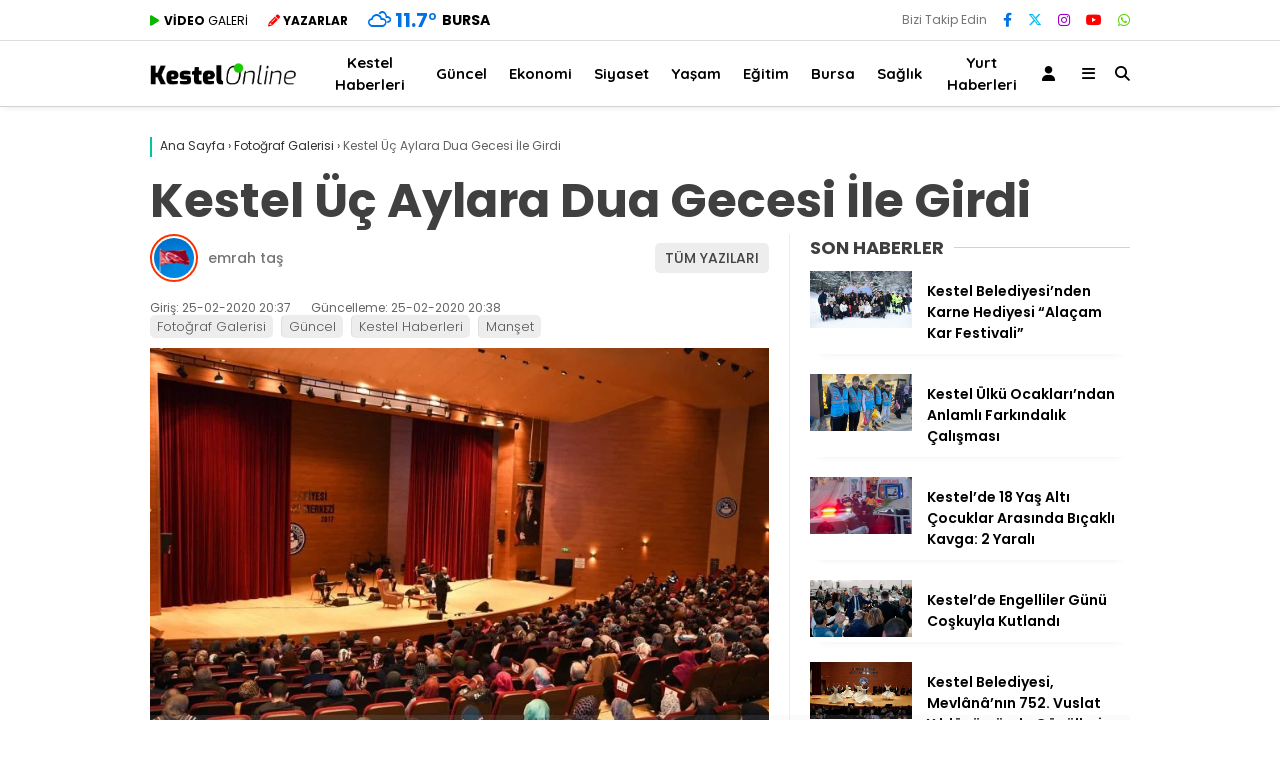

--- FILE ---
content_type: text/html; charset=UTF-8
request_url: https://kestelonline.com/kestel-uc-aylara-dua-gecesi-ile-girdi-234
body_size: 18915
content:
<!doctype html><html lang="tr"><head><meta charset="UTF-8"><meta name="viewport" content="width=device-width, initial-scale=1"><link rel="profile" href="https://gmpg.org/xfn/11"><meta name='robots' content='index, follow, max-image-preview:large, max-snippet:-1, max-video-preview:-1' /><title>Kestel Üç Aylara Dua Gecesi İle Girdi - Kestel Online</title><meta name="description" content="Kestel Belediyesi tarafından Kültür Merkezi&#039;nde &#039;Üç aylara girerken dua gecesi&#039; adlı program düzenlendi. İlahiyatçı-yazar Ömer Döngeloğlu, hafız Mehmet" /><link rel="canonical" href="https://kestelonline.com/kestel-uc-aylara-dua-gecesi-ile-girdi-234" /><meta property="og:locale" content="tr_TR" /><meta property="og:type" content="article" /><meta property="og:title" content="Kestel Üç Aylara Dua Gecesi İle Girdi - Kestel Online" /><meta property="og:description" content="Kestel Belediyesi tarafından Kültür Merkezi&#039;nde &#039;Üç aylara girerken dua gecesi&#039; adlı program düzenlendi. İlahiyatçı-yazar Ömer Döngeloğlu, hafız Mehmet" /><meta property="og:url" content="https://kestelonline.com/kestel-uc-aylara-dua-gecesi-ile-girdi-234" /><meta property="og:site_name" content="Kestel Online" /><meta property="article:publisher" content="https://www.facebook.com/kestelonline/" /><meta property="article:published_time" content="2020-02-25T17:37:42+00:00" /><meta property="article:modified_time" content="2020-02-25T17:38:34+00:00" /><meta property="og:image" content="https://kestelonline.com/wp-content/uploads/2020/02/85212977_2865285396825746_8407302884537925632_o.jpg" /><meta property="og:image:width" content="1440" /><meta property="og:image:height" content="960" /><meta property="og:image:type" content="image/jpeg" /><meta name="author" content="EMRAH" /><meta name="twitter:card" content="summary_large_image" /><meta name="twitter:creator" content="@kestelonline" /><meta name="twitter:site" content="@kestelonline" /><meta name="twitter:label1" content="Yazan:" /><meta name="twitter:data1" content="EMRAH" /><meta name="twitter:label2" content="Tahmini okuma süresi" /><meta name="twitter:data2" content="1 dakika" /> <script type="application/ld+json" class="yoast-schema-graph">{"@context":"https://schema.org","@graph":[{"@type":"Article","@id":"https://kestelonline.com/kestel-uc-aylara-dua-gecesi-ile-girdi-234#article","isPartOf":{"@id":"https://kestelonline.com/kestel-uc-aylara-dua-gecesi-ile-girdi-234"},"author":{"name":"EMRAH","@id":"https://kestelonline.com/#/schema/person/c0699ce52e687720132bdf9ce04fe620"},"headline":"Kestel Üç Aylara Dua Gecesi İle Girdi","datePublished":"2020-02-25T17:37:42+00:00","dateModified":"2020-02-25T17:38:34+00:00","mainEntityOfPage":{"@id":"https://kestelonline.com/kestel-uc-aylara-dua-gecesi-ile-girdi-234"},"wordCount":127,"commentCount":0,"publisher":{"@id":"https://kestelonline.com/#organization"},"image":{"@id":"https://kestelonline.com/kestel-uc-aylara-dua-gecesi-ile-girdi-234#primaryimage"},"thumbnailUrl":"https://kestelonline.com/wp-content/uploads/2020/02/85212977_2865285396825746_8407302884537925632_o.jpg","articleSection":["Fotoğraf Galerisi","Güncel","Kestel Haberleri","Manşet"],"inLanguage":"tr","potentialAction":[{"@type":"CommentAction","name":"Comment","target":["https://kestelonline.com/kestel-uc-aylara-dua-gecesi-ile-girdi-234#respond"]}]},{"@type":"WebPage","@id":"https://kestelonline.com/kestel-uc-aylara-dua-gecesi-ile-girdi-234","url":"https://kestelonline.com/kestel-uc-aylara-dua-gecesi-ile-girdi-234","name":"Kestel Üç Aylara Dua Gecesi İle Girdi - Kestel Online","isPartOf":{"@id":"https://kestelonline.com/#website"},"primaryImageOfPage":{"@id":"https://kestelonline.com/kestel-uc-aylara-dua-gecesi-ile-girdi-234#primaryimage"},"image":{"@id":"https://kestelonline.com/kestel-uc-aylara-dua-gecesi-ile-girdi-234#primaryimage"},"thumbnailUrl":"https://kestelonline.com/wp-content/uploads/2020/02/85212977_2865285396825746_8407302884537925632_o.jpg","datePublished":"2020-02-25T17:37:42+00:00","dateModified":"2020-02-25T17:38:34+00:00","description":"Kestel Belediyesi tarafından Kültür Merkezi'nde 'Üç aylara girerken dua gecesi' adlı program düzenlendi. İlahiyatçı-yazar Ömer Döngeloğlu, hafız Mehmet","breadcrumb":{"@id":"https://kestelonline.com/kestel-uc-aylara-dua-gecesi-ile-girdi-234#breadcrumb"},"inLanguage":"tr","potentialAction":[{"@type":"ReadAction","target":["https://kestelonline.com/kestel-uc-aylara-dua-gecesi-ile-girdi-234"]}]},{"@type":"ImageObject","inLanguage":"tr","@id":"https://kestelonline.com/kestel-uc-aylara-dua-gecesi-ile-girdi-234#primaryimage","url":"https://kestelonline.com/wp-content/uploads/2020/02/85212977_2865285396825746_8407302884537925632_o.jpg","contentUrl":"https://kestelonline.com/wp-content/uploads/2020/02/85212977_2865285396825746_8407302884537925632_o.jpg","width":1440,"height":960},{"@type":"BreadcrumbList","@id":"https://kestelonline.com/kestel-uc-aylara-dua-gecesi-ile-girdi-234#breadcrumb","itemListElement":[{"@type":"ListItem","position":1,"name":"Ana sayfa","item":"https://kestelonline.com/"},{"@type":"ListItem","position":2,"name":"Kestel Üç Aylara Dua Gecesi İle Girdi"}]},{"@type":"WebSite","@id":"https://kestelonline.com/#website","url":"https://kestelonline.com/","name":"Kestel Online","description":"Kestel Haberleri","publisher":{"@id":"https://kestelonline.com/#organization"},"potentialAction":[{"@type":"SearchAction","target":{"@type":"EntryPoint","urlTemplate":"https://kestelonline.com/?s={search_term_string}"},"query-input":{"@type":"PropertyValueSpecification","valueRequired":true,"valueName":"search_term_string"}}],"inLanguage":"tr"},{"@type":"Organization","@id":"https://kestelonline.com/#organization","name":"Kestel Online","url":"https://kestelonline.com/","logo":{"@type":"ImageObject","inLanguage":"tr","@id":"https://kestelonline.com/#/schema/logo/image/","url":"https://kestelonline.com/wp-content/uploads/2023/09/cropped-kon.png","contentUrl":"https://kestelonline.com/wp-content/uploads/2023/09/cropped-kon.png","width":512,"height":512,"caption":"Kestel Online"},"image":{"@id":"https://kestelonline.com/#/schema/logo/image/"},"sameAs":["https://www.facebook.com/kestelonline/","https://x.com/kestelonline","https://www.instagram.com/kestelonline/","https://www.youtube.com/channel/UCd6Brla9el8IezAbIpTg_Sw/"]},{"@type":"Person","@id":"","url":"https://kestelonline.com/author"}]}</script> <link rel='dns-prefetch' href='//fonts.googleapis.com' /><link rel='preconnect' href='https://fonts.gstatic.com' crossorigin /><link rel="alternate" type="application/rss+xml" title="Kestel Online &raquo; akışı" href="https://kestelonline.com/feed" /><link rel="alternate" type="application/rss+xml" title="Kestel Online &raquo; yorum akışı" href="https://kestelonline.com/comments/feed" /><link rel="alternate" type="application/rss+xml" title="Kestel Online &raquo; Kestel Üç Aylara Dua Gecesi İle Girdi yorum akışı" href="https://kestelonline.com/kestel-uc-aylara-dua-gecesi-ile-girdi-234/feed" /><link rel="alternate" title="oEmbed (JSON)" type="application/json+oembed" href="https://kestelonline.com/wp-json/oembed/1.0/embed?url=https%3A%2F%2Fkestelonline.com%2Fkestel-uc-aylara-dua-gecesi-ile-girdi-234" /><link rel="alternate" title="oEmbed (XML)" type="text/xml+oembed" href="https://kestelonline.com/wp-json/oembed/1.0/embed?url=https%3A%2F%2Fkestelonline.com%2Fkestel-uc-aylara-dua-gecesi-ile-girdi-234&#038;format=xml" /><style id='wp-img-auto-sizes-contain-inline-css' type='text/css'>img:is([sizes=auto i],[sizes^="auto," i]){contain-intrinsic-size:3000px 1500px}
/*# sourceURL=wp-img-auto-sizes-contain-inline-css */</style><link data-optimized="1" rel='stylesheet' id='embed-pdf-viewer-css' href='https://kestelonline.com/wp-content/litespeed/css/3bd9eed67721e17009510c7b4be89cc3.css?ver=89cc3' type='text/css' media='screen' /><style id='classic-theme-styles-inline-css' type='text/css'>/*! This file is auto-generated */
.wp-block-button__link{color:#fff;background-color:#32373c;border-radius:9999px;box-shadow:none;text-decoration:none;padding:calc(.667em + 2px) calc(1.333em + 2px);font-size:1.125em}.wp-block-file__button{background:#32373c;color:#fff;text-decoration:none}
/*# sourceURL=/wp-includes/css/classic-themes.min.css */</style><link data-optimized="1" rel='stylesheet' id='contact-form-7-css' href='https://kestelonline.com/wp-content/litespeed/css/8dd440fc4fe8e7c9a5219842eb81a6d3.css?ver=1a6d3' type='text/css' media='all' /><link data-optimized="1" rel='stylesheet' id='wp-postratings-css' href='https://kestelonline.com/wp-content/litespeed/css/61de757661c5b26eee09edb4487d3b25.css?ver=d3b25' type='text/css' media='all' /><link data-optimized="1" rel='stylesheet' id='yop-public-css' href='https://kestelonline.com/wp-content/litespeed/css/94b15f485ba41247cd4be56dee223f63.css?ver=23f63' type='text/css' media='all' /><link data-optimized="1" rel='stylesheet' id='esenhaber-theme-style-css' href='https://kestelonline.com/wp-content/litespeed/css/c8f9eba39651621980f01519f9f55e07.css?ver=55e07' type='text/css' media='all' /><style id='esenhaber-theme-style-inline-css' type='text/css'>.esen-container{max-width:1170px}@media screen and (max-width:1550px){.esen-container{max-width:1100px}}@media screen and (max-width:1439px){.esen-container{max-width:1100px}}@media screen and (max-width:1300px){.esen-container{max-width:980px}}.nav-container{background:linear-gradient(211deg, #ffffff 0%, #ffffff 100%);border-bottom:1px solid #d3d3d3}.sideright-content .mobile-right-side-logo{background:linear-gradient(211deg, #ffffff 0%, #ffffff 100%);border-bottom:1px solid #d3d3d3}.main-navigation > .esen-container > .menu-ana-menu-container > ul{height:65px}.main-navigation > .esen-container > .menu-ana-menu-container > ul > li{height:65px}.main-navigation > .esen-container > .menu-ana-menu-container > ul > li > a{height:65px}.header-2-container .header-logo-doviz{height:90px}/* .post-image:not(:has(.LazyYuklendi))::before{background-image:url('https://kestelonline.com/wp-content/uploads/2020/02/kestelonline.png.webp')}*/ .sideContent .hava_durumu:after{border-top:85px solid transparent}.main-navigation > .esen-container > .menu-ana-menu-container > ul > li.current-menu-item > a:before{border-color:#cccccc transparent transparent transparent}.namaz-icerik{background-image:url('https://kestelonline.com/wp-content/themes/esenhaber/img/camii.png');background-position-y:bottom;background-repeat:no-repeat}.logo{height:65px}.main-navigation > .esen-container > .menu-ana-menu-container > ul > li > .esen-megamenu{top:66px}.search-box, .search-detail{height:65px}.main-navigation > .esen-container > .menu-ana-menu-container > ul > li{padding:0px 10px}.mobile-header{border-bottom:0px solid #dddddd}.news-progress-container > .news-progress-bar{background-color:#a02121;background-image:linear-gradient(147deg, #a02121 0%, #ff0000 74%)}.top-bar-container{border-bottom:1px solid #dddddd}.haber-post{position:relative}.haber-post:after{height:3px;content:'';position:absolute;border-top:3px solid #00c69f;width:calc(100% - -40px);top:0px;left:-20px;opacity:1}.breadcrumbs{border-left:2px solid #00c69f}.post-share-gallery{position:unset}@media screen and (max-width:768px){.content-area{margin-top:-10px}}
/*# sourceURL=esenhaber-theme-style-inline-css */</style><link rel="preload" as="style" href="https://fonts.googleapis.com/css?family=Poppins:100,200,300,400,500,600,700,800,900,100italic,200italic,300italic,400italic,500italic,600italic,700italic,800italic,900italic%7CQuicksand:700&#038;subset=latin-ext,latin&#038;display=swap&#038;ver=1737644265" /><link rel="stylesheet" href="https://fonts.googleapis.com/css?family=Poppins:100,200,300,400,500,600,700,800,900,100italic,200italic,300italic,400italic,500italic,600italic,700italic,800italic,900italic%7CQuicksand:700&#038;subset=latin-ext,latin&#038;display=swap&#038;ver=1737644265" media="print" onload="this.media='all'"><noscript><link rel="stylesheet" href="https://fonts.googleapis.com/css?family=Poppins:100,200,300,400,500,600,700,800,900,100italic,200italic,300italic,400italic,500italic,600italic,700italic,800italic,900italic%7CQuicksand:700&#038;subset=latin-ext,latin&#038;display=swap&#038;ver=1737644265" /></noscript><script type="text/javascript" src="https://kestelonline.com/wp-content/themes/esenhaber/js/jquery.min.js" id="jquery-js"></script> <link rel="https://api.w.org/" href="https://kestelonline.com/wp-json/" /><link rel="alternate" title="JSON" type="application/json" href="https://kestelonline.com/wp-json/wp/v2/posts/234" /><meta name="generator" content="Redux 4.5.7.1" /><meta name="title" content="Kestel Üç Aylara Dua Gecesi İle Girdi"><meta name="datePublished" content="2020-02-25T20:37:42+03:00"><meta name="dateModified" content="2020-02-25T20:38:34+03:00"><meta name="url" content="https://kestelonline.com/kestel-uc-aylara-dua-gecesi-ile-girdi-234"><meta name="articleSection" content="news"><meta name="articleAuthor" content=""><style id="EsenHaber-dynamic-css" title="dynamic-css" class="redux-options-output">body{font-family:Poppins,Arial, Helvetica, sans-serif;font-weight:normal;font-style:normal;}.main-navigation > .esen-container > .menu-ana-menu-container > ul > li{font-family:Quicksand,Arial, Helvetica, sans-serif;line-height:70px;font-weight:700;font-style:normal;font-size:15px;}.main-navigation > .esen-container > .menu-ana-menu-container li > a, .esen-drawer-menu, .search-button-nav, .nav-user > a{color:#000000;}.main-navigation > .esen-container > .menu-ana-menu-container li:hover > a, .esen-drawer-menu:hover, .search-button-nav:hover{color:rgba(74,73,73,0.89);}.main-navigation > .esen-container > .menu-ana-menu-container > ul > li > ul, .main-navigation > .esen-container > .menu-ana-menu-container > ul > li > ul > li > ul, .main-navigation > .esen-container > .menu-ana-menu-container > ul > li > ul > li > ul > li > ul{background:#ffffff;}.main-navigation > .esen-container > .menu-ana-menu-container > ul > li > ul > li a, .main-navigation > .esen-container > .menu-ana-menu-container > ul > li ul li:before{color:#000000;}.main-navigation > .esen-container > .menu-ana-menu-container li > ul > li:hover > a{color:rgba(126,126,126,0.73);}.top-bar-container, .sideContent .top-elements ul{background:#ffffff;}.top-elements li a{color:#000000;}.top-elements li.photo-gallery a > i{color:#ffa221;}.top-elements li.video-gallery a > i{color:#0cb500;}.top-elements li.yazarlar-button a > i{color:#f70000;}.b_ikon{color:#0072e5;}.bugun_temp{color:#0072e5;}.weather-city{color:#000000;}.desk-sosyal-medya > li:first-child{color:#757575;}.desk-sosyal-medya > li a.facebookd{color:#0072e5;}.desk-sosyal-medya > li a.twitterd{color:#00bdf7;}.desk-sosyal-medya > li a.instagramd{color:#9e00ce;}.desk-sosyal-medya > li a.youtubed{color:#ff0000;}.desk-sosyal-medya > li a.tiktok{color:#000000;}.desk-sosyal-medya > li a.pinterestd{color:#d1d1d1;}.desk-sosyal-medya > li a.dribbbled{color:#aaaaaa;}.desk-sosyal-medya > li a.linkedind{color:#7f7f7f;}.desk-sosyal-medya > li a.whatsappd{color:#59d600;}.desk-sosyal-medya > li a.telegramd{color:#0088cc;}.sd-red-bg, .son-dakika-arama, .son-dakika-arama > .esen-container > .son-dakika{background:#c3060f;}.son-dakika-arama > .esen-container > .son-dakika > .sd-list a{color:#ffffff;}.son-dakika-arama{background:#ffffff;}.top-header-menu > .piyasa > li > span{color:#005ae8;}.top-header-menu > .piyasa > li > span.guncel{color:#000000;}.mobile-header{background:#ffffff;}.mobil-menu-bar > div, .menu-button_sol{color:#dd3333;}.mobile-right-drawer-menu{color:#000000;}.sideContent .hava_durumu{background:transparent;}.sideContent .b_ikon{color:#1cbddd;}.sideContent .bugun_temp{color:#1e93db;}.sideContent .weather-city{color:#000000;}.esenhaber-author-box .avatar{border-color:#fc3200;}</style><style id='global-styles-inline-css' type='text/css'>:root{--wp--preset--aspect-ratio--square: 1;--wp--preset--aspect-ratio--4-3: 4/3;--wp--preset--aspect-ratio--3-4: 3/4;--wp--preset--aspect-ratio--3-2: 3/2;--wp--preset--aspect-ratio--2-3: 2/3;--wp--preset--aspect-ratio--16-9: 16/9;--wp--preset--aspect-ratio--9-16: 9/16;--wp--preset--color--black: #000000;--wp--preset--color--cyan-bluish-gray: #abb8c3;--wp--preset--color--white: #ffffff;--wp--preset--color--pale-pink: #f78da7;--wp--preset--color--vivid-red: #cf2e2e;--wp--preset--color--luminous-vivid-orange: #ff6900;--wp--preset--color--luminous-vivid-amber: #fcb900;--wp--preset--color--light-green-cyan: #7bdcb5;--wp--preset--color--vivid-green-cyan: #00d084;--wp--preset--color--pale-cyan-blue: #8ed1fc;--wp--preset--color--vivid-cyan-blue: #0693e3;--wp--preset--color--vivid-purple: #9b51e0;--wp--preset--gradient--vivid-cyan-blue-to-vivid-purple: linear-gradient(135deg,rgb(6,147,227) 0%,rgb(155,81,224) 100%);--wp--preset--gradient--light-green-cyan-to-vivid-green-cyan: linear-gradient(135deg,rgb(122,220,180) 0%,rgb(0,208,130) 100%);--wp--preset--gradient--luminous-vivid-amber-to-luminous-vivid-orange: linear-gradient(135deg,rgb(252,185,0) 0%,rgb(255,105,0) 100%);--wp--preset--gradient--luminous-vivid-orange-to-vivid-red: linear-gradient(135deg,rgb(255,105,0) 0%,rgb(207,46,46) 100%);--wp--preset--gradient--very-light-gray-to-cyan-bluish-gray: linear-gradient(135deg,rgb(238,238,238) 0%,rgb(169,184,195) 100%);--wp--preset--gradient--cool-to-warm-spectrum: linear-gradient(135deg,rgb(74,234,220) 0%,rgb(151,120,209) 20%,rgb(207,42,186) 40%,rgb(238,44,130) 60%,rgb(251,105,98) 80%,rgb(254,248,76) 100%);--wp--preset--gradient--blush-light-purple: linear-gradient(135deg,rgb(255,206,236) 0%,rgb(152,150,240) 100%);--wp--preset--gradient--blush-bordeaux: linear-gradient(135deg,rgb(254,205,165) 0%,rgb(254,45,45) 50%,rgb(107,0,62) 100%);--wp--preset--gradient--luminous-dusk: linear-gradient(135deg,rgb(255,203,112) 0%,rgb(199,81,192) 50%,rgb(65,88,208) 100%);--wp--preset--gradient--pale-ocean: linear-gradient(135deg,rgb(255,245,203) 0%,rgb(182,227,212) 50%,rgb(51,167,181) 100%);--wp--preset--gradient--electric-grass: linear-gradient(135deg,rgb(202,248,128) 0%,rgb(113,206,126) 100%);--wp--preset--gradient--midnight: linear-gradient(135deg,rgb(2,3,129) 0%,rgb(40,116,252) 100%);--wp--preset--font-size--small: 13px;--wp--preset--font-size--medium: 20px;--wp--preset--font-size--large: 36px;--wp--preset--font-size--x-large: 42px;--wp--preset--spacing--20: 0.44rem;--wp--preset--spacing--30: 0.67rem;--wp--preset--spacing--40: 1rem;--wp--preset--spacing--50: 1.5rem;--wp--preset--spacing--60: 2.25rem;--wp--preset--spacing--70: 3.38rem;--wp--preset--spacing--80: 5.06rem;--wp--preset--shadow--natural: 6px 6px 9px rgba(0, 0, 0, 0.2);--wp--preset--shadow--deep: 12px 12px 50px rgba(0, 0, 0, 0.4);--wp--preset--shadow--sharp: 6px 6px 0px rgba(0, 0, 0, 0.2);--wp--preset--shadow--outlined: 6px 6px 0px -3px rgb(255, 255, 255), 6px 6px rgb(0, 0, 0);--wp--preset--shadow--crisp: 6px 6px 0px rgb(0, 0, 0);}:where(.is-layout-flex){gap: 0.5em;}:where(.is-layout-grid){gap: 0.5em;}body .is-layout-flex{display: flex;}.is-layout-flex{flex-wrap: wrap;align-items: center;}.is-layout-flex > :is(*, div){margin: 0;}body .is-layout-grid{display: grid;}.is-layout-grid > :is(*, div){margin: 0;}:where(.wp-block-columns.is-layout-flex){gap: 2em;}:where(.wp-block-columns.is-layout-grid){gap: 2em;}:where(.wp-block-post-template.is-layout-flex){gap: 1.25em;}:where(.wp-block-post-template.is-layout-grid){gap: 1.25em;}.has-black-color{color: var(--wp--preset--color--black) !important;}.has-cyan-bluish-gray-color{color: var(--wp--preset--color--cyan-bluish-gray) !important;}.has-white-color{color: var(--wp--preset--color--white) !important;}.has-pale-pink-color{color: var(--wp--preset--color--pale-pink) !important;}.has-vivid-red-color{color: var(--wp--preset--color--vivid-red) !important;}.has-luminous-vivid-orange-color{color: var(--wp--preset--color--luminous-vivid-orange) !important;}.has-luminous-vivid-amber-color{color: var(--wp--preset--color--luminous-vivid-amber) !important;}.has-light-green-cyan-color{color: var(--wp--preset--color--light-green-cyan) !important;}.has-vivid-green-cyan-color{color: var(--wp--preset--color--vivid-green-cyan) !important;}.has-pale-cyan-blue-color{color: var(--wp--preset--color--pale-cyan-blue) !important;}.has-vivid-cyan-blue-color{color: var(--wp--preset--color--vivid-cyan-blue) !important;}.has-vivid-purple-color{color: var(--wp--preset--color--vivid-purple) !important;}.has-black-background-color{background-color: var(--wp--preset--color--black) !important;}.has-cyan-bluish-gray-background-color{background-color: var(--wp--preset--color--cyan-bluish-gray) !important;}.has-white-background-color{background-color: var(--wp--preset--color--white) !important;}.has-pale-pink-background-color{background-color: var(--wp--preset--color--pale-pink) !important;}.has-vivid-red-background-color{background-color: var(--wp--preset--color--vivid-red) !important;}.has-luminous-vivid-orange-background-color{background-color: var(--wp--preset--color--luminous-vivid-orange) !important;}.has-luminous-vivid-amber-background-color{background-color: var(--wp--preset--color--luminous-vivid-amber) !important;}.has-light-green-cyan-background-color{background-color: var(--wp--preset--color--light-green-cyan) !important;}.has-vivid-green-cyan-background-color{background-color: var(--wp--preset--color--vivid-green-cyan) !important;}.has-pale-cyan-blue-background-color{background-color: var(--wp--preset--color--pale-cyan-blue) !important;}.has-vivid-cyan-blue-background-color{background-color: var(--wp--preset--color--vivid-cyan-blue) !important;}.has-vivid-purple-background-color{background-color: var(--wp--preset--color--vivid-purple) !important;}.has-black-border-color{border-color: var(--wp--preset--color--black) !important;}.has-cyan-bluish-gray-border-color{border-color: var(--wp--preset--color--cyan-bluish-gray) !important;}.has-white-border-color{border-color: var(--wp--preset--color--white) !important;}.has-pale-pink-border-color{border-color: var(--wp--preset--color--pale-pink) !important;}.has-vivid-red-border-color{border-color: var(--wp--preset--color--vivid-red) !important;}.has-luminous-vivid-orange-border-color{border-color: var(--wp--preset--color--luminous-vivid-orange) !important;}.has-luminous-vivid-amber-border-color{border-color: var(--wp--preset--color--luminous-vivid-amber) !important;}.has-light-green-cyan-border-color{border-color: var(--wp--preset--color--light-green-cyan) !important;}.has-vivid-green-cyan-border-color{border-color: var(--wp--preset--color--vivid-green-cyan) !important;}.has-pale-cyan-blue-border-color{border-color: var(--wp--preset--color--pale-cyan-blue) !important;}.has-vivid-cyan-blue-border-color{border-color: var(--wp--preset--color--vivid-cyan-blue) !important;}.has-vivid-purple-border-color{border-color: var(--wp--preset--color--vivid-purple) !important;}.has-vivid-cyan-blue-to-vivid-purple-gradient-background{background: var(--wp--preset--gradient--vivid-cyan-blue-to-vivid-purple) !important;}.has-light-green-cyan-to-vivid-green-cyan-gradient-background{background: var(--wp--preset--gradient--light-green-cyan-to-vivid-green-cyan) !important;}.has-luminous-vivid-amber-to-luminous-vivid-orange-gradient-background{background: var(--wp--preset--gradient--luminous-vivid-amber-to-luminous-vivid-orange) !important;}.has-luminous-vivid-orange-to-vivid-red-gradient-background{background: var(--wp--preset--gradient--luminous-vivid-orange-to-vivid-red) !important;}.has-very-light-gray-to-cyan-bluish-gray-gradient-background{background: var(--wp--preset--gradient--very-light-gray-to-cyan-bluish-gray) !important;}.has-cool-to-warm-spectrum-gradient-background{background: var(--wp--preset--gradient--cool-to-warm-spectrum) !important;}.has-blush-light-purple-gradient-background{background: var(--wp--preset--gradient--blush-light-purple) !important;}.has-blush-bordeaux-gradient-background{background: var(--wp--preset--gradient--blush-bordeaux) !important;}.has-luminous-dusk-gradient-background{background: var(--wp--preset--gradient--luminous-dusk) !important;}.has-pale-ocean-gradient-background{background: var(--wp--preset--gradient--pale-ocean) !important;}.has-electric-grass-gradient-background{background: var(--wp--preset--gradient--electric-grass) !important;}.has-midnight-gradient-background{background: var(--wp--preset--gradient--midnight) !important;}.has-small-font-size{font-size: var(--wp--preset--font-size--small) !important;}.has-medium-font-size{font-size: var(--wp--preset--font-size--medium) !important;}.has-large-font-size{font-size: var(--wp--preset--font-size--large) !important;}.has-x-large-font-size{font-size: var(--wp--preset--font-size--x-large) !important;}
/*# sourceURL=global-styles-inline-css */</style><link data-optimized="1" rel='stylesheet' id='siteorigin-panels-front-css' href='https://kestelonline.com/wp-content/litespeed/css/5cb6a8c8a8f8a2c4c671ad274dc67abb.css?ver=67abb' type='text/css' media='all' /></head><body data-rsssl=1 class="wp-singular post-template-default single single-post postid-234 single-format-standard wp-theme-esenhaber"><div id="backdropped" class="side-backdropped"></div><div id="sideright" class="esn-sideright"><div class="sideright-content"><div class="mobile-right-side-logo">
<a href="https://kestelonline.com" class="kendi"><img src="https://kestelonline.com/wp-content/uploads/2020/02/kestelonline.png.webp" alt="Kestel Online" width="421" height="66" /></a></div>
<a href="https://kestelonline.com" class="side-links kendi d-md-none"><i class="fa fa-home"></i> Ana Sayfa</a>
<a href="#" class="search-button-nav side-links mobile-display"><i class="fa fa-search"></i> Arama</a>
<a href="" class="side-links d-md-none"><i class="fas fa-images"></i> Galeri</a>
<a href="https://kestelonline.com/video-galeri" class="side-links d-md-none"><i class="fas fa-play"></i> Video</a>
<a href="https://kestelonline.com/yazarlar" class="side-links d-md-none"><i class="fa fa-pen"></i> Yazarlar</a><div class="side-kategoriler"><i class="fa fa-user"></i> Üyelik</div>
<a href="https://kestelonline.com/uye-ol" class="kendi pt-0 side-links "><i class="fa fa-user"></i> Üye Girişi</a><div class="side-kategoriler"><i class="fa fa-list"></i> Yayın/Gazete</div>
<a href="https://kestelonline.com/yayinlar/" class="side-links pt-0 kendi"><i class="fa-solid fa-newspaper"></i> Yayınlar</a><div class="side-kategoriler d-md-none"><i class="fa fa-list"></i> Kategoriler</div><ul id="primary-nav-sidebar" class="primary-nav-sidebar d-md-none"><li id="menu-item-16" class="menu-item menu-item-type-taxonomy menu-item-object-category current-post-ancestor current-menu-parent current-post-parent menu-item-16"><a href="https://kestelonline.com/kestel-haberleri" class="kendi">Kestel Haberleri</a></li><li id="menu-item-15" class="menu-item menu-item-type-taxonomy menu-item-object-category current-post-ancestor current-menu-parent current-post-parent menu-item-15"><a href="https://kestelonline.com/guncel" class="kendi">Güncel</a></li><li id="menu-item-13" class="menu-item menu-item-type-taxonomy menu-item-object-category menu-item-13"><a href="https://kestelonline.com/ekonomi" class="kendi">Ekonomi</a></li><li id="menu-item-20" class="menu-item menu-item-type-taxonomy menu-item-object-category menu-item-20"><a href="https://kestelonline.com/siyaset" class="kendi">Siyaset</a></li><li id="menu-item-22" class="menu-item menu-item-type-taxonomy menu-item-object-category menu-item-22"><a href="https://kestelonline.com/yasam" class="kendi">Yaşam</a></li><li id="menu-item-12" class="menu-item menu-item-type-taxonomy menu-item-object-category menu-item-12"><a href="https://kestelonline.com/egitim" class="kendi">Eğitim</a></li><li id="menu-item-17" class="menu-item menu-item-type-taxonomy menu-item-object-category menu-item-17"><a href="https://kestelonline.com/bursa" class="kendi">Bursa</a></li><li id="menu-item-19" class="menu-item menu-item-type-taxonomy menu-item-object-category menu-item-19"><a href="https://kestelonline.com/saglik" class="kendi">Sağlık</a></li><li id="menu-item-6427" class="menu-item menu-item-type-taxonomy menu-item-object-category menu-item-6427"><a href="https://kestelonline.com/yurt" class="kendi">Yurt Haberleri</a></li></ul><div class="side-kategoriler"><i class="fa fa-list"></i> Servisler</div>
<a href="https://kestelonline.com/nobetci-eczaneler" class="side-links kendi pt-0"><img src="[data-uri]" alt="Nöbetçi Eczaneler Sayfası" class="eczane-icon-ne" width="16" height="16"> Nöbetçi Eczaneler</a>
<a href="https://kestelonline.com/hava-durumu" class="side-links side-hava kendi"><i class="fa-solid fa-temperature-half"></i> Hava Durumu</a>
<a href="https://kestelonline.com/namaz-vakitleri" class="side-links side-namaz kendi"><i class="fa-solid fa-mosque"></i> Namaz Vakitleri</a>
<a href="" class="side-links side-gazete kendi"><i class="fa-solid fa-newspaper"></i> Gazeteler</a><a href="https://kestelonline.com/puan-durumu" class="side-links side-puan kendi"><i class="fa-solid fa-futbol"></i> Puan Durumu</a><div class="side-kategoriler"><i class="fab fa-whatsapp"></i> WhatsApp</div><div style="margin-bottom:15px"><div class="whatsapp-ihbar">
<a href="https://web.whatsapp.com/send?phone=90555&text=Merhaba+%C4%B0hbar+Hatt%C4%B1n%C4%B1za+bir+%C5%9Fey+g%C3%B6ndermek+istiyorum..+">
<i class="fab fa-whatsapp" style="transform: rotate(270deg);"></i>
<span style="text-align: center;">WhatsApp İhbar Hattı</span>
<i class="fab fa-whatsapp"></i>
</a></div></div><div class="side-kategoriler"><i class="fa fa-share"></i> Sosyal Medya</div><ul class="side-right-social"><li class="facebook social"><a href="https://www.facebook.com/kestelonline" title="Facebook hesabımız" class="facebookd" target="_blank" rel="noopener"><i class="fab fa-facebook-f"></i> Facebook</a></li><li class="twitter social"><a href="https://twitter.com/kestelonline" title="X (Twitter) hesabımız" class="twitterd" target="_blank" rel="noopener"><i class="fab fa-x-twitter"></i></a></li><li class="instagram social"><a href="https://www.instagram.com/kestelonline/" title="Instagram hesabımız" class="instagramd" target="_blank" rel="noopener"><i class="fab fa-instagram"></i> Instagram</a></li><li class="youtube social"><a href="https://www.youtube.com/@kestelonline" title="Youtube hesabımız" class="youtubed" target="_blank" rel="noopener"><i class="fab fa-youtube"></i> Youtube</a></li></ul><div class="side-kategoriler"><i class="fa fa-download"></i> Uygulamamızı İndir</div><ul class="side-app-icons"><li><a href="#"><img data-src="https://kestelonline.com/wp-content/themes/esenhaber/img/gplay.png"  alt="Google Play Uygulamamız" class="lazyload" width="134" height="40"></a></li><li><a href="#"><img data-src="https://kestelonline.com/wp-content/themes/esenhaber/img/appst.svg" alt="AppStore Play Uygulamamız" class="lazyload" width="151" height="40"></a></li><li><a href="#"><img data-src="https://kestelonline.com/wp-content/themes/esenhaber/img/appg.png" alt="AppGallery Uygulamamız" class="lazyload" width="134" height="40"></a></li></ul></div></div><style>.mobile-side-logo {
	background: linear-gradient(211deg,  #ffffff 0%, #ffffff 100%);	}
	.mobile-side-logo:after {
	border-top: 11px solid #ffffff;
	}</style><div id="backdrop"></div><div id="sidenav" class="sn-sidenav"><div class="sideContent"><div class="mobile-side-logo">
<a itemprop="url" href="https://kestelonline.com"><img src="https://kestelonline.com/wp-content/uploads/2020/02/kestelonline.png.webp" alt="Kestel Online" width="421" height="66"/></a><div class="hava_durumu"><div class="havaD"><div class="havaKap"><div class="baslik"></div><ul class="havaDurumu"><li class="bugun">
<span class="bugun_text"></span>
<span class="b_ikon">
<i class="wi wi-cloudy"></i>				</span>
<span class="bugun_temp">11.7<font style="font-weight:400;">°</font></span><div class="weather-city">Bursa</div></li></ul></div></div><div class="esen-weather"><div class="weather-city-search">
<input type="text" name="" value="" placeholder="Şehir Ara">
<i class="fa fa-search"></i></div><ul><li data-value="İstanbul" >İstanbul</li><li data-value="Ankara" >Ankara</li><li data-value="İzmir" >İzmir</li><li data-value="Adana" >Adana</li><li data-value="Adiyaman" >Adıyaman</li><li data-value="Afyon" >Afyon</li><li data-value="Ağrı" >Ağrı</li><li data-value="Aksaray" >Aksaray</li><li data-value="Amasya" >Amasya</li><li data-value="Antalya" >Antalya</li><li data-value="Ardahan" >Ardahan</li><li data-value="Artvin" >Artvin</li><li data-value="Aydın" >Aydın</li><li data-value="Balikesir" >Balıkesir</li><li data-value="Bartın" >Bartın</li><li data-value="Batman" >Batman</li><li data-value="Bayburt" >Bayburt</li><li data-value="Bilecik" >Bilecik</li><li data-value="Bingöl" >Bingöl</li><li data-value="Bitlis" >Bitlis</li><li data-value="Bolu" >Bolu</li><li data-value="Burdur" >Burdur</li><li data-value="Bursa" selected>Bursa</li><li data-value="Canakkale" >Çanakkale</li><li data-value="Çankırı" >Çankırı</li><li data-value="Corum" >Çorum</li><li data-value="Denizli" >Denizli</li><li data-value="Diyarbakır" >Diyarbakır</li><li data-value="Duzce" >Düzce</li><li data-value="Edirne" >Edirne</li><li data-value="Elazığ" >Elazığ</li><li data-value="Erzincan" >Erzincan</li><li data-value="Erzurum" >Erzurum</li><li data-value="Eskişehir" >Eskişehir</li><li data-value="Gaziantep" >Gaziantep</li><li data-value="Giresun" >Giresun</li><li data-value="Gumüşhane" >Gümüşhane</li><li data-value="Hakkari" >Hakkari</li><li data-value="Hatay" >Hatay</li><li data-value="Mersin" >Mersin</li><li data-value="Igdır" >Iğdır</li><li data-value="Isparta" >Isparta</li><li data-value="Kahramanmaraş" >Kahramanmaraş</li><li data-value="Karabuk" >Karabük</li><li data-value="Karaman" >Karaman</li><li data-value="Kars" >Kars</li><li data-value="Kastamonu" >Kastamonu</li><li data-value="Kayseri" >Kayseri</li><li data-value="Kırıkkale" >Kırıkkale</li><li data-value="Kırklareli" >Kırklareli</li><li data-value="Kırşehir" >Kırşehir</li><li data-value="Kilis" >Kilis</li><li data-value="Kocaeli" >Kocaeli</li><li data-value="Konya" >Konya</li><li data-value="Kutahya" >Kütahya</li><li data-value="Malatya" >Malatya</li><li data-value="Manisa" >Manisa</li><li data-value="Mardin" >Mardin</li><li data-value="Muğla" >Muğla</li><li data-value="Muş" >Muş</li><li data-value="Nevsehir" >Nevşehir</li><li data-value="Nigde" >Niğde</li><li data-value="Ordu" >Ordu</li><li data-value="Osmaniye" >Osmaniye</li><li data-value="Rize" >Rize</li><li data-value="Sakarya" >Sakarya</li><li data-value="Samsun" >Samsun</li><li data-value="Siirt" >Siirt</li><li data-value="Sinop" >Sinop</li><li data-value="Sivas" >Sivas</li><li data-value="Şanlıurfa" >Şanlıurfa</li><li data-value="Şırnak" >Şırnak</li><li data-value="Tekirdag" >Tekirdağ</li><li data-value="Tokat" >Tokat</li><li data-value="Trabzon" >Trabzon</li><li data-value="Tunceli" >Tunceli</li><li data-value="Uşak" >Uşak</li><li data-value="Van" >Van</li><li data-value="Yalova" >Yalova</li><li data-value="Yozgat" >Yozgat</li><li data-value="Zonguldak" >Zonguldak</li></ul></div></div></div><div class="top-elements"><ul><li class="video-gallery"><a href="https://kestelonline.com/video-galeri"><i class="fas fa-play"></i> <strong>VİDEO</strong> </a></li><li class="yazarlar-button"><a href="https://kestelonline.com/yazarlar"><i class="fa fa-pencil-alt"></i> <strong>YAZARLAR</strong> </a></li></ul></div><nav class="primary-nav-sidebar-wrapper"><ul id="primary-nav-sidebar" class="primary-nav-sidebar"><li class="menu-item menu-item-type-taxonomy menu-item-object-category current-post-ancestor current-menu-parent current-post-parent menu-item-16"><a href="https://kestelonline.com/kestel-haberleri" class="kendi">Kestel Haberleri<i class="fas fa-caret-down m-menu-arrow"></i></a></li><li class="menu-item menu-item-type-taxonomy menu-item-object-category current-post-ancestor current-menu-parent current-post-parent menu-item-15"><a href="https://kestelonline.com/guncel" class="kendi">Güncel<i class="fas fa-caret-down m-menu-arrow"></i></a></li><li class="menu-item menu-item-type-taxonomy menu-item-object-category menu-item-13"><a href="https://kestelonline.com/ekonomi" class="kendi">Ekonomi<i class="fas fa-caret-down m-menu-arrow"></i></a></li><li class="menu-item menu-item-type-taxonomy menu-item-object-category menu-item-20"><a href="https://kestelonline.com/siyaset" class="kendi">Siyaset<i class="fas fa-caret-down m-menu-arrow"></i></a></li><li class="menu-item menu-item-type-taxonomy menu-item-object-category menu-item-22"><a href="https://kestelonline.com/yasam" class="kendi">Yaşam<i class="fas fa-caret-down m-menu-arrow"></i></a></li><li class="menu-item menu-item-type-taxonomy menu-item-object-category menu-item-12"><a href="https://kestelonline.com/egitim" class="kendi">Eğitim<i class="fas fa-caret-down m-menu-arrow"></i></a></li><li class="menu-item menu-item-type-taxonomy menu-item-object-category menu-item-17"><a href="https://kestelonline.com/bursa" class="kendi">Bursa<i class="fas fa-caret-down m-menu-arrow"></i></a></li><li class="menu-item menu-item-type-taxonomy menu-item-object-category menu-item-19"><a href="https://kestelonline.com/saglik" class="kendi">Sağlık<i class="fas fa-caret-down m-menu-arrow"></i></a></li><li class="menu-item menu-item-type-taxonomy menu-item-object-category menu-item-6427"><a href="https://kestelonline.com/yurt" class="kendi">Yurt Haberleri<i class="fas fa-caret-down m-menu-arrow"></i></a></li></ul></nav><div class="sidenav-footer"><div class="sidenav-footer-fallow"></div><ul class="sidenav-footer-social-icons"><li class="facebook social"><a href="https://www.facebook.com/kestelonline" title="Facebook hesabımız" class="facebook" target="_blank" rel="noopener"><i class="fab fa-facebook-f"></i></a></li><li class="twitter social"><a href="https://twitter.com/kestelonline" title="X (Twitter) hesabımız" class="twitter" target="_blank" rel="noopener"><i class="fab fa-x-twitter"></i></a></li><li class="instagram social"><a href="https://www.instagram.com/kestelonline/" title="Instagram hesabımız" class="instagram" target="_blank" rel="noopener"><i class="fab fa-instagram"></i></a></li><li class="youtube social"><a href="https://www.youtube.com/@kestelonline" title="Youtube hesabımız" class="youtube" target="_blank" rel="noopener"><i class="fab fa-youtube"></i></a></li></ul></div></div></div><div id="page" class="site"><style>.logo_kapsayici{width:15%}.mlogo_kapsayici{width:20%}.logo{line-height:0.7;width:100%;max-width:100%;margin-right:0px}.mlogo{line-height:0.7;width:calc(100%);max-width:100%;margin-right:0px;height:50px;margin:0;padding:0;justify-content:center;align-items:center;display:none}.logo a img{display:inline-block;max-height:55px;max-width:100%;width:auto}.menu-ana-menu-container{display:table;width:83%;float:right}.footer-widget-inner .menu-ana-menu-container{width:100%}.msite-logo{max-width:150px}.desk-sosyal-medya{display:flex;justify-content:center;align-items:center}.desk-sosyal-medya > li{padding:7px 8px}.desk-sosyal-medya > li:last-child{padding-right:0px}.desk-sosyal-medya > li i{font-weight:400}.son-dakika-arama > .esen-container > .son-dakika:after{border-top:11px solid rgba(170, 5, 60, 1)}.son-dakika-arama > .esen-container > .son-dakika > .sd-list > .sd-left-right-button > .sd-left{background:rgba(170, 5, 60, 0.90);color:rgba(255, 255, 255, .90);box-shadow:-2px 3px 16px -8px rgb(0 0 0 / 42%)}.son-dakika-arama > .esen-container > .son-dakika > .sd-list > .sd-left-right-button > .sd-left:after{border-bottom:11px solid rgba(170, 5, 60, 0.90)}.son-dakika-arama > .esen-container > .son-dakika > .sd-list > .sd-left-right-button > .sd-right{background:rgba(170, 5, 60, 1);box-shadow:-2px 3px 16px -8px rgb(0 0 0 / 42%);color:rgba(255, 255, 255, .90)}.son-dakika-arama{}.custom-fv-galeri{margin-left:15px;margin-top:1px;padding:2px 15px;background:#ff6b0f;color:#fff;border-radius:5px;font-weight:bold}.custom-fv-title{display:flex;align-items:center}.main-navigation > .esen-container > .menu-ana-menu-container > ul > li.nav-user{margin-left:auto}.top-header-menu{display:none}.son-dakika-arama > .esen-container > .son-dakika{width:100%;margin-right:0px}.son-dakika-arama > .esen-container > .son-dakika:after{content:unset}.son-dakika-arama{background:#c3060f}.desk-sosyal-medya > li i{font-size:14px}@media only screen and (max-width:1024px){.mlogo{display:flex}.mlogo_kapsayici{width:100%}.desk-sosyal-medya{display:none}.whatsapp-ihbar.wp-left{position:absolute;bottom:100px;background:#25d366;padding:5px 15px;width:calc(100% - 40px);border-radius:5px}.whatsapp-ihbar.wp-left a i{padding:10px 10px;margin-right:0px;text-align:center;border-radius:5px;font-size:20px}.whatsapp-ihbar.wp-left a{color:#fff;display:flex;justify-content:center;align-items:center}.whatsapp-ihbar.wp-left a:before{content:" ";position:absolute;left:calc(50% - 8px);z-index:111;border-style:solid;border-width:8px 8px 0 8px;border-color:#ffffff transparent transparent transparent;opacity:1 !important;transform:translateY(0px) !important;top:-2px}}</style><header id="masthead" class="site-header f-nav-mobile"><div class="header"><div class="top-bar-container"><div class="esen-container"><div class="marka-inner-container "><div class="top-bar"><div class="top-elements"><ul><li class="video-gallery"><a href="https://kestelonline.com/video-galeri" class="kendi"><i class="fas fa-play"></i> <strong>VİDEO</strong> GALERİ </a></li><li class="yazarlar-button"><a href="https://kestelonline.com/yazarlar" class="kendi"><i class="fa fa-pencil-alt"></i> <strong>YAZARLAR</strong> </a></li><li><div class="hava_durumu"><div class="havaD"><div class="havaKap"><div class="baslik"></div><ul class="havaDurumu"><li class="bugun">
<span class="bugun_text"></span>
<span class="b_ikon">
<i class="wi wi-cloudy"></i>				</span>
<span class="bugun_temp">11.7<font style="font-weight:400;">°</font></span><div class="weather-city">Bursa</div></li></ul></div></div><div class="esen-weather"><div class="weather-city-search">
<input type="text" name="" value="" placeholder="Şehir Ara">
<i class="fa fa-search"></i></div><ul><li data-value="İstanbul" >İstanbul</li><li data-value="Ankara" >Ankara</li><li data-value="İzmir" >İzmir</li><li data-value="Adana" >Adana</li><li data-value="Adiyaman" >Adıyaman</li><li data-value="Afyon" >Afyon</li><li data-value="Ağrı" >Ağrı</li><li data-value="Aksaray" >Aksaray</li><li data-value="Amasya" >Amasya</li><li data-value="Antalya" >Antalya</li><li data-value="Ardahan" >Ardahan</li><li data-value="Artvin" >Artvin</li><li data-value="Aydın" >Aydın</li><li data-value="Balikesir" >Balıkesir</li><li data-value="Bartın" >Bartın</li><li data-value="Batman" >Batman</li><li data-value="Bayburt" >Bayburt</li><li data-value="Bilecik" >Bilecik</li><li data-value="Bingöl" >Bingöl</li><li data-value="Bitlis" >Bitlis</li><li data-value="Bolu" >Bolu</li><li data-value="Burdur" >Burdur</li><li data-value="Bursa" selected>Bursa</li><li data-value="Canakkale" >Çanakkale</li><li data-value="Çankırı" >Çankırı</li><li data-value="Corum" >Çorum</li><li data-value="Denizli" >Denizli</li><li data-value="Diyarbakır" >Diyarbakır</li><li data-value="Duzce" >Düzce</li><li data-value="Edirne" >Edirne</li><li data-value="Elazığ" >Elazığ</li><li data-value="Erzincan" >Erzincan</li><li data-value="Erzurum" >Erzurum</li><li data-value="Eskişehir" >Eskişehir</li><li data-value="Gaziantep" >Gaziantep</li><li data-value="Giresun" >Giresun</li><li data-value="Gumüşhane" >Gümüşhane</li><li data-value="Hakkari" >Hakkari</li><li data-value="Hatay" >Hatay</li><li data-value="Mersin" >Mersin</li><li data-value="Igdır" >Iğdır</li><li data-value="Isparta" >Isparta</li><li data-value="Kahramanmaraş" >Kahramanmaraş</li><li data-value="Karabuk" >Karabük</li><li data-value="Karaman" >Karaman</li><li data-value="Kars" >Kars</li><li data-value="Kastamonu" >Kastamonu</li><li data-value="Kayseri" >Kayseri</li><li data-value="Kırıkkale" >Kırıkkale</li><li data-value="Kırklareli" >Kırklareli</li><li data-value="Kırşehir" >Kırşehir</li><li data-value="Kilis" >Kilis</li><li data-value="Kocaeli" >Kocaeli</li><li data-value="Konya" >Konya</li><li data-value="Kutahya" >Kütahya</li><li data-value="Malatya" >Malatya</li><li data-value="Manisa" >Manisa</li><li data-value="Mardin" >Mardin</li><li data-value="Muğla" >Muğla</li><li data-value="Muş" >Muş</li><li data-value="Nevsehir" >Nevşehir</li><li data-value="Nigde" >Niğde</li><li data-value="Ordu" >Ordu</li><li data-value="Osmaniye" >Osmaniye</li><li data-value="Rize" >Rize</li><li data-value="Sakarya" >Sakarya</li><li data-value="Samsun" >Samsun</li><li data-value="Siirt" >Siirt</li><li data-value="Sinop" >Sinop</li><li data-value="Sivas" >Sivas</li><li data-value="Şanlıurfa" >Şanlıurfa</li><li data-value="Şırnak" >Şırnak</li><li data-value="Tekirdag" >Tekirdağ</li><li data-value="Tokat" >Tokat</li><li data-value="Trabzon" >Trabzon</li><li data-value="Tunceli" >Tunceli</li><li data-value="Uşak" >Uşak</li><li data-value="Van" >Van</li><li data-value="Yalova" >Yalova</li><li data-value="Yozgat" >Yozgat</li><li data-value="Zonguldak" >Zonguldak</li></ul></div></div></li></ul></div></div><div class="top-bar-social"><ul class="desk-sosyal-medya"><li style="font-size:12px;" class="sm-follow">Bizi Takip Edin</li><li><a href="https://www.facebook.com/kestelonline" title="Facebook hesabımız" class="facebookd" target="_blank" rel="noopener"><i class="fab fa-facebook-f"></i></a></li><li><a href="https://twitter.com/kestelonline" title="X (Twitter) hesabımız" class="twitterd" target="_blank" rel="noopener"><i class="fab fa-x-twitter"></i></a></li><li><a href="https://www.instagram.com/kestelonline/" title="Instagram hesabımız" class="instagramd" target="_blank" rel="noopener"><i class="fab fa-instagram"></i></a></li><li><a href="https://www.youtube.com/@kestelonline" title="Youtube hesabımız" class="youtubed" target="_blank" rel="noopener"><i class="fab fa-youtube"></i></a></li><li><a href="https://web.whatsapp.com/send?phone=90555&text=Merhaba+%C4%B0hbar+Hatt%C4%B1n%C4%B1za+bir+%C5%9Fey+g%C3%B6ndermek+istiyorum..+" title="WhatsApp hesabımız" class="whatsappd" target="_blank" rel="noopener"><i class="fab fa-whatsapp"></i></a></li></ul></div></div></div></div><div class="clear"></div><div class="nav-container desktop-nav"><nav id="site-navigation" class="main-navigation"><div class="esen-container"><div class="logo_kapsayici"><div class="logo">
<a href="https://kestelonline.com" class="kendi" title="Kestel Online"><img class="site-logo" src="https://kestelonline.com/wp-content/uploads/2020/02/kestelonline.png.webp" alt="Kestel Online" width="421" height="66" />
<span class="d-none">Kestel Online</span>
</a></div></div><div class="menu-ana-menu-container"><ul id="top-menu" class="menu"><li id="nav-menu-item-16" class="main-menu-item  menu-item-even menu-item-depth-0  menu-item menu-item-type-taxonomy menu-item-object-category current-post-ancestor current-menu-parent current-post-parent"><a href="https://kestelonline.com/kestel-haberleri" class="menu-link main-menu-link">  Kestel Haberleri</a></li><li id="nav-menu-item-15" class="main-menu-item  menu-item-even menu-item-depth-0  menu-item menu-item-type-taxonomy menu-item-object-category current-post-ancestor current-menu-parent current-post-parent"><a href="https://kestelonline.com/guncel" class="menu-link main-menu-link">  Güncel</a></li><li id="nav-menu-item-13" class="main-menu-item  menu-item-even menu-item-depth-0  menu-item menu-item-type-taxonomy menu-item-object-category"><a href="https://kestelonline.com/ekonomi" class="menu-link main-menu-link">  Ekonomi</a></li><li id="nav-menu-item-20" class="main-menu-item  menu-item-even menu-item-depth-0  menu-item menu-item-type-taxonomy menu-item-object-category"><a href="https://kestelonline.com/siyaset" class="menu-link main-menu-link">  Siyaset</a></li><li id="nav-menu-item-22" class="main-menu-item  menu-item-even menu-item-depth-0  menu-item menu-item-type-taxonomy menu-item-object-category"><a href="https://kestelonline.com/yasam" class="menu-link main-menu-link">  Yaşam</a></li><li id="nav-menu-item-12" class="main-menu-item  menu-item-even menu-item-depth-0  menu-item menu-item-type-taxonomy menu-item-object-category"><a href="https://kestelonline.com/egitim" class="menu-link main-menu-link">  Eğitim</a></li><li id="nav-menu-item-17" class="main-menu-item  menu-item-even menu-item-depth-0  menu-item menu-item-type-taxonomy menu-item-object-category"><a href="https://kestelonline.com/bursa" class="menu-link main-menu-link">  Bursa</a></li><li id="nav-menu-item-19" class="main-menu-item  menu-item-even menu-item-depth-0  menu-item menu-item-type-taxonomy menu-item-object-category"><a href="https://kestelonline.com/saglik" class="menu-link main-menu-link">  Sağlık</a></li><li id="nav-menu-item-6427" class="main-menu-item  menu-item-even menu-item-depth-0  menu-item menu-item-type-taxonomy menu-item-object-category"><a href="https://kestelonline.com/yurt" class="menu-link main-menu-link">  Yurt Haberleri</a></li><li class="nav-user"><a href="https://kestelonline.com/uye-ol" aria-label="Kayıt Ol" class="kendi"><i class="fa fa-user"></i></a></li><li class="esen-drawer-menu"><i class="fa fa-bars"></i></li><li class="search-button-nav"><i class="fa fa-search"></i></li></ul></div></div></nav><div class="search-box"><div class="esen-container"><form action="https://kestelonline.com"><div class="search-detail"><div class="search-area">
<input class="sb-search-input" placeholder="Ara..." type="search" value="" name="s" id="search"><div class="sb-icon-search">
<input class="sb-search-submit-box" type="submit" value=""></div></div><div class="sb-icon-close arama-close"><i class="fa fa-times"></i></div></div></form></div></div></div><div class="clear"></div><style>.msite-logo{
	max-width:150px;
	}
		
		.mlogo{
	height:50px;
	}</style><div class="mobile-header mobile-display"><div class="mobil-menu-bar"><div href="#" class="menu-button_sol"><i class="fa-solid fa-bars-staggered"></i></div></div><div class="mlogo_kapsayici mobile-display"><div class="mobile-display mlogo">
<a href="https://kestelonline.com"><img class="msite-logo" src="https://kestelonline.com/wp-content/uploads/2020/02/kestelonline.png.webp" alt="Kestel Online" width="421" height="66" /></a></div></div><div class="search search-mobile-top"><ul><li class="mobile-right-drawer-menu fa-solid fa-ellipsis-vertical"></li></ul></div></div></header><div class="clear"></div><div id="esenhaber-overlay" class="esenhaber-overlay"></div><div id="content" class="site-content"><div class="pageskin-sol-sag-ad esen-container"></div><style>body{background:#fff}.post-details-share{background:#fff;padding:0px 0px !important;height:65px}.site-main{padding:0px 20px 0px 0px}.haber-post:after{width:100%;left:0px;display:none}.est-post-thumbnail-1{margin:0px 0px}.post-details-share{margin:0px 0px;padding:0px 15px}.est-content-1{padding:0px 0px 10px 0px}.est-header-1{padding-right:20px}.news-single-page-breadcrumbs{padding:0px 0px 10px 0px}.entry-footer > .tags-links{padding:0px 0px}.est-header-1 > .entry-title{font-size:48px}.content-left-right-container:first-child{padding-top:10px}.content-left-right-container{border-bottom:1px solid #ebebeb;padding-bottom:30px;padding-top:0px;display:block;flex-wrap:unset;justify-content:unset}.est-header-full-width-beyazbg > h1{font-size:48px;margin:0;padding:0;line-height:1.4}.est-header-full-width-beyazbg > h2{font-weight:550;font-size:22px}.est-post-meta-1 a{color:#575757;font-size:13px;font-weight:300;background:#ededed;padding:2px 7px;border-radius:5px}.content-left-right-container-custom{display:flex;-ms-flex-wrap:wrap;flex-wrap:nowrap;-ms-justify-content:space-between;justify-content:space-between}@media only screen and (max-width:1024px){.site-main{padding:0px 0px 0px 0px}.est-content-1{padding:0px 15px 10px 15px}#comments{padding:10px 0px}.est-post-meta-1, .esenhaber-author-box{margin-right:0px;margin-bottom:20px;padding:0px 20px}.news-single-page-breadcrumbs{padding:0px 0px 0px 0px}.est-header-full-width-beyazbg > h1{font-size:34px;margin:0;font-weight:900;line-height:1.2;padding:0;margin-bottom:20px;padding:0px 10px}.est-header-full-width-beyazbg > h2{padding:0px 10px}.news-single-page-breadcrumbs{padding:0px 10px}.content-left-right-container{display:block;margin:0 0px}.content-left-right-container-custom{display:block;margin:0 -10px}.post-details-share{padding:0px 10px!important}.post-share-buttons li:first-child{margin-left:0px !important}}</style><div id="primary" class="content-area esen-container"><div class="content-left-right-container clrc-block"><header class="entry-header est-header-full-width-beyazbg"><div class="news-single-page-breadcrumbs content-left-detail-breadcrumbs"><div class="breadcrumbs" itemscope itemtype="http://schema.org/BreadcrumbList"><span itemprop="itemListElement" itemscope itemtype="http://schema.org/ListItem"><a class="breadcrumbs__link" href="https://kestelonline.com/" itemprop="item"><span itemprop="name">Ana Sayfa</span></a><meta itemprop="position" content="1" /></span><span class="breadcrumbs__separator"> › </span><span itemprop="itemListElement" itemscope itemtype="http://schema.org/ListItem"><a class="breadcrumbs__link" href="https://kestelonline.com/fotograf-galerisi" itemprop="item"><span itemprop="name">Fotoğraf Galerisi</span></a><meta itemprop="position" content="2" /></span><span class="lastsep breadcrumbs__separator"> › </span><span class="breadcrumbs__current">Kestel Üç Aylara Dua Gecesi İle Girdi</span></div></div><h1 class="entry-title">Kestel Üç Aylara Dua Gecesi İle Girdi</h1></header><div class="content-left-right-container-custom"><main id="main" class="site-main content-left standart-sidebar"><article id="post-234" class="haber-post post-234 post type-post status-publish format-standard has-post-thumbnail hentry category-fotograf-galerisi category-guncel category-kestel-haberleri category-manset" property="articleBody" ><div class="esenhaber-author-box mb-2"><div class="author-details">
<img alt='emrah taş' src='https://kestelonline.com/wp-content/uploads/2023/06/trflag.jpg' srcset='https://kestelonline.com/wp-content/uploads/2023/06/trflag.jpg 2x' class='avatar avatar-200 photo avatar-default news-avatar' height='200' width='200' decoding='async'/><div class="author-names">
<a href="https://kestelonline.com/author/yonetici" title="" rel="author">emrah taş</a></div></div><div class="auhor-all-posts">
<a href="https://kestelonline.com/author/yonetici" title="" rel="author">TÜM YAZILARI</a></div></div><div class="entry-meta est-post-meta-1">
<span class="posted-on"><time class="entry-date published" datetime="2020-02-25T20:37:42+03:00">Giriş: 25-02-2020 20:37</time><time class="updated" datetime="2020-02-25T20:38:34+03:00">Güncelleme:  25-02-2020 20:38</time> </span><div class="haber-kategorileri">
<a href="https://kestelonline.com/fotograf-galerisi">Fotoğraf Galerisi</a><a href="https://kestelonline.com/guncel">Güncel</a><a href="https://kestelonline.com/kestel-haberleri">Kestel Haberleri</a><a href="https://kestelonline.com/manset">Manşet</a></div></div><div class="post-thumbnail est-post-thumbnail-1">
<img src="https://kestelonline.com/wp-content/uploads/2020/02/85212977_2865285396825746_8407302884537925632_o.jpg" srcset="https://kestelonline.com/wp-content/uploads/2020/02/85212977_2865285396825746_8407302884537925632_o.jpg 1440w, https://kestelonline.com/wp-content/uploads/2020/02/85212977_2865285396825746_8407302884537925632_o-300x200.jpg.webp 300w, https://kestelonline.com/wp-content/uploads/2020/02/85212977_2865285396825746_8407302884537925632_o-1024x683.jpg.webp 1024w, https://kestelonline.com/wp-content/uploads/2020/02/85212977_2865285396825746_8407302884537925632_o-768x512.jpg.webp 768w, https://kestelonline.com/wp-content/uploads/2020/02/85212977_2865285396825746_8407302884537925632_o-170x113.jpg.webp 170w, https://kestelonline.com/wp-content/uploads/2020/02/85212977_2865285396825746_8407302884537925632_o-120x80.jpg.webp 120w" sizes="(max-width: 768px) 100vw, 768px" title="Kestel Üç Aylara Dua Gecesi İle Girdi" alt="Kestel Belediyesi tarafından Kültür Merkezi&#8217;nde &#8216;Üç aylara girerken dua gecesi&#8217;" width="850" height="450" class="" /></div><div class="post-details-share mb-2 in-content-and t-effect pid-position-234"><style scoped>.sf-p10{padding: 0px 10px 0px 10px;}</style><div class="post-share-right ShareFixMobile"><ul class="post-share-buttons"><li><a class="facebook" href="http://www.facebook.com/sharer.php?u=https%3A%2F%2Fkestelonline.com%2Fkestel-uc-aylara-dua-gecesi-ile-girdi-234&caption=Kestel+%C3%9C%C3%A7+Aylara+Dua+Gecesi+%C4%B0le+Girdi&description=Kestel+Belediyesi+taraf%C4%B1ndan+K%C3%BClt%C3%BCr+Merkezi%26%238217%3Bnde+%26%238216%3B%C3%9C%C3%A7+aylara+girerken+dua+gecesi%26%238217%3B+adl%C4%B1+program+d%C3%BCzenlendi.+%C4%B0lahiyat%C3%A7%C4%B1-yazar+%C3%96mer+D%C3%B6ngelo%C4%9Flu%2C+haf%C4%B1z+Mehmet+Bilir+ve+Ali+Tel+ile+Sedat+U%C3%A7an%26%238217%3B%C4%B1n+sahne+ald%C4%B1%C4%9F%C4%B1+programa+Bursa+B%C3%BCy%C3%BCk%C5%9Fehir+Belediyesi+Ba%C5%9Fkan+Vekili+S%C3%BCleyman+%C3%87elik%2CKestel+Kaymakam%C4%B1+Ahmet+Karakaya%2C+Kestel+Belediye+Ba%C5%9Fkan%C4%B1+Mimar+%C3%96nder+Tan%C4%B1r+ile+ba%C5%9Fkan+yard%C4%B1mc%C4%B1lar%C4%B1%2C+AK+Parti+Kestel+%C4%B0l%C3%A7e+Ba%C5%9Fkan%C4%B1+Mustafa+Bayrak+ve+%5B%26hellip%3B%5D"
onclick="window.open(this.href, 'facebook-share','width=800,height=400');return false;"><i class="fab fa-facebook-f"></i></a></li><li><a class="twitter" href="https://twitter.com/intent/tweet?text=Kestel+%C3%9C%C3%A7+Aylara+Dua+Gecesi+%C4%B0le+Girdi&url=https%3A%2F%2Fkestelonline.com%2Fkestel-uc-aylara-dua-gecesi-ile-girdi-234&hashtags=,Foto%C4%9Fraf+Galerisi" onclick="window.open(this.href, 'twitter-share', 'width=800,height=400');return false;"><i class="fab fa-x-twitter"></i></a></li><li><a class="whatsapp" href="https://wa.me/?text=Kestel+%C3%9C%C3%A7+Aylara+Dua+Gecesi+%C4%B0le+Girdi%20-%20https%3A%2F%2Fkestelonline.com%2Fkestel-uc-aylara-dua-gecesi-ile-girdi-234" ><i class="fab fa-whatsapp"></i></a></li><li class="f-print"><a href="mailto:?subject=Haber&body=https://kestelonline.com/kestel-uc-aylara-dua-gecesi-ile-girdi-234" class="post-mail"><i class="far fa-envelope"></i></a></li><li class="f-print"><a onClick="window.print()" aria-label="İçeriği Yazdır" class="post-print"><i class="fas fa-print"></i></a></li></ul></div><div class="post-share-left"><div class="breadcrumb__google-news">ABONE OL<a href="#" target="_blank" aria-label="Google News"></a></div></div></div><div class="entry-content est-content-1 pid-234" data-postid="234"><p>Kestel Belediyesi tarafından Kültür Merkezi&#8217;nde &#8216;Üç aylara girerken dua gecesi&#8217; adlı program düzenlendi.</p><p><img fetchpriority="high" decoding="async" class="alignnone size-medium wp-image-235" src="https://kestelonline.com/wp-content/uploads/2020/02/85212977_2865285396825746_8407302884537925632_o-300x200.jpg.webp" alt="" width="300" height="200" srcset="https://kestelonline.com/wp-content/uploads/2020/02/85212977_2865285396825746_8407302884537925632_o-300x200.jpg.webp 300w, https://kestelonline.com/wp-content/uploads/2020/02/85212977_2865285396825746_8407302884537925632_o-1024x683.jpg.webp 1024w, https://kestelonline.com/wp-content/uploads/2020/02/85212977_2865285396825746_8407302884537925632_o-768x512.jpg.webp 768w, https://kestelonline.com/wp-content/uploads/2020/02/85212977_2865285396825746_8407302884537925632_o-170x113.jpg.webp 170w, https://kestelonline.com/wp-content/uploads/2020/02/85212977_2865285396825746_8407302884537925632_o-120x80.jpg.webp 120w, https://kestelonline.com/wp-content/uploads/2020/02/85212977_2865285396825746_8407302884537925632_o.jpg 1440w" sizes="(max-width: 300px) 100vw, 300px" /></p><p>İlahiyatçı-yazar Ömer Döngeloğlu, hafız Mehmet Bilir ve Ali Tel ile Sedat Uçan&#8217;ın sahne aldığı programa Bursa Büyükşehir Belediyesi Başkan Vekili Süleyman Çelik,Kestel Kaymakamı Ahmet Karakaya, Kestel Belediye Başkanı Mimar Önder Tanır ile başkan yardımcıları, AK Parti Kestel İlçe Başkanı Mustafa Bayrak ve vatandaşlar katıldı.</p><p><img decoding="async" class="alignnone size-medium wp-image-236" src="https://kestelonline.com/wp-content/uploads/2020/02/85072905_2865285480159071_6241048614546702336_o-300x200.jpg.webp" alt="" width="300" height="200" srcset="https://kestelonline.com/wp-content/uploads/2020/02/85072905_2865285480159071_6241048614546702336_o-300x200.jpg.webp 300w, https://kestelonline.com/wp-content/uploads/2020/02/85072905_2865285480159071_6241048614546702336_o-1024x683.jpg.webp 1024w, https://kestelonline.com/wp-content/uploads/2020/02/85072905_2865285480159071_6241048614546702336_o-768x512.jpg.webp 768w, https://kestelonline.com/wp-content/uploads/2020/02/85072905_2865285480159071_6241048614546702336_o-170x113.jpg.webp 170w, https://kestelonline.com/wp-content/uploads/2020/02/85072905_2865285480159071_6241048614546702336_o-120x80.jpg.webp 120w, https://kestelonline.com/wp-content/uploads/2020/02/85072905_2865285480159071_6241048614546702336_o.jpg 1440w" sizes="(max-width: 300px) 100vw, 300px" /></p><p>Program, Kur&#8217;an-ı kerim tilâveti ve ilahilerle başladı. Daha sonraya kürsüye çıkan Ömer Döngeloğlu, sohbetleri ve anlattıklarıyla duygu dolu anların yaşanmasına sebep oldu. Kestelliler unutulmaz bir gece yaşadı.</p><p><img loading="lazy" decoding="async" class="alignnone size-medium wp-image-237" src="https://kestelonline.com/wp-content/uploads/2020/02/85092119_2865285533492399_4885039491154182144_o-300x200.jpg.webp" alt="" width="300" height="200" srcset="https://kestelonline.com/wp-content/uploads/2020/02/85092119_2865285533492399_4885039491154182144_o-300x200.jpg.webp 300w, https://kestelonline.com/wp-content/uploads/2020/02/85092119_2865285533492399_4885039491154182144_o-1024x683.jpg.webp 1024w, https://kestelonline.com/wp-content/uploads/2020/02/85092119_2865285533492399_4885039491154182144_o-768x512.jpg.webp 768w, https://kestelonline.com/wp-content/uploads/2020/02/85092119_2865285533492399_4885039491154182144_o-170x113.jpg.webp 170w, https://kestelonline.com/wp-content/uploads/2020/02/85092119_2865285533492399_4885039491154182144_o-120x80.jpg.webp 120w, https://kestelonline.com/wp-content/uploads/2020/02/85092119_2865285533492399_4885039491154182144_o.jpg 1440w" sizes="auto, (max-width: 300px) 100vw, 300px" /><img loading="lazy" decoding="async" class="alignnone size-medium wp-image-238" src="https://kestelonline.com/wp-content/uploads/2020/02/87045296_2865286086825677_5716119871998132224_o-300x200.jpg.webp" alt="" width="300" height="200" srcset="https://kestelonline.com/wp-content/uploads/2020/02/87045296_2865286086825677_5716119871998132224_o-300x200.jpg.webp 300w, https://kestelonline.com/wp-content/uploads/2020/02/87045296_2865286086825677_5716119871998132224_o-1024x683.jpg.webp 1024w, https://kestelonline.com/wp-content/uploads/2020/02/87045296_2865286086825677_5716119871998132224_o-768x512.jpg.webp 768w, https://kestelonline.com/wp-content/uploads/2020/02/87045296_2865286086825677_5716119871998132224_o-170x113.jpg.webp 170w, https://kestelonline.com/wp-content/uploads/2020/02/87045296_2865286086825677_5716119871998132224_o-120x80.jpg.webp 120w, https://kestelonline.com/wp-content/uploads/2020/02/87045296_2865286086825677_5716119871998132224_o.jpg 1440w" sizes="auto, (max-width: 300px) 100vw, 300px" /></p></div><footer class="entry-footer est-footer-1"><div class="related-posts"><h3 class="widget-title"><strong>İLGİNİZİ  </strong>  ÇEKEBİLİR</h3><ul><li><div class="item">
<a href="https://kestelonline.com/kestel-belediyesinden-karne-hediyesi-alacam-kar-festivali-17947" title="Kestel Belediyesi&#8217;nden Karne Hediyesi &#8220;Alaçam Kar Festivali&#8221;"><div class="post-thumbnail h-shine">
<img src="[data-uri]" title="Kestel Belediyesi&#8217;nden Karne Hediyesi &#8220;Alaçam Kar Festivali&#8221;" alt="Kestel&#8217;de, yarıyıl tatiline giren çocuklar için bu yıl ilk kez" width="400" height="280" class="lazyload" data-src="https://kestelonline.com/wp-content/uploads/2026/01/ed2911f6-91f1-49dc-864b-8b7a5d475b14-400x225.jpg" loading="lazy" decoding="async" data-sizes="auto" /></div>
</a><div class="article-category">
<a href="https://kestelonline.com/kestel-belediyesinden-karne-hediyesi-alacam-kar-festivali-17947" title="Kestel Belediyesi&#8217;nden Karne Hediyesi &#8220;Alaçam Kar Festivali&#8221;"><h3>Kestel Belediyesi&#8217;nden Karne Hediyesi &#8220;Alaçam Kar Festivali&#8221;</h3></a></div></div></li><li><div class="item">
<a href="https://kestelonline.com/kestel-ulku-ocaklarindan-anlamli-farkindalik-calismasi-17937" title="Kestel Ülkü Ocakları’ndan Anlamlı Farkındalık Çalışması"><div class="post-thumbnail h-shine">
<img src="[data-uri]" title="Kestel Ülkü Ocakları’ndan Anlamlı Farkındalık Çalışması" alt="Kestel Ülkü Ocakları mensubu gençler, cuma pazarında yardıma ihtiyaç duyan" width="400" height="280" class="lazyload" data-src="https://kestelonline.com/wp-content/uploads/2025/12/8a5f0a5d-2550-4d09-8b66-48d3651261a7-400x225.jpeg" loading="lazy" decoding="async" data-sizes="auto" /></div>
</a><div class="article-category">
<a href="https://kestelonline.com/kestel-ulku-ocaklarindan-anlamli-farkindalik-calismasi-17937" title="Kestel Ülkü Ocakları’ndan Anlamlı Farkındalık Çalışması"><h3>Kestel Ülkü Ocakları’ndan Anlamlı Farkındalık Çalışması</h3></a></div></div></li><li><div class="item">
<a href="https://kestelonline.com/kestelde-18-yas-alti-cocuklar-arasinda-bicakli-kavga-2-yarali-17932" title="Kestel’de 18 Yaş Altı Çocuklar Arasında Bıçaklı Kavga: 2 Yaralı"><div class="post-thumbnail h-shine">
<img src="[data-uri]" title="Kestel’de 18 Yaş Altı Çocuklar Arasında Bıçaklı Kavga: 2 Yaralı" alt="Kestel’de, yaşları 18’in altında olduğu öğrenilen çocuklar arasında çıkan bıçaklı" width="400" height="280" class="lazyload" data-src="https://kestelonline.com/wp-content/uploads/2025/12/5a2cbad9-dc14-43f5-8c59-1f15d6bedb66-400x225.jpg" loading="lazy" decoding="async" data-sizes="auto" /></div>
</a><div class="article-category">
<a href="https://kestelonline.com/kestelde-18-yas-alti-cocuklar-arasinda-bicakli-kavga-2-yarali-17932" title="Kestel’de 18 Yaş Altı Çocuklar Arasında Bıçaklı Kavga: 2 Yaralı"><h3>Kestel’de 18 Yaş Altı Çocuklar Arasında Bıçaklı Kavga: 2 Yaralı</h3></a></div></div></li><li><div class="item">
<a href="https://kestelonline.com/kestelde-engelliler-gunu-coskuyla-kutlandi-17917" title="Kestel’de Engelliler Günü Coşkuyla Kutlandı"><div class="post-thumbnail h-shine">
<img src="[data-uri]" title="Kestel’de Engelliler Günü Coşkuyla Kutlandı" alt="Kestel Belediyesi, 3 Aralık Dünya Engelliler Günü kapsamında eğlence dolu" width="400" height="280" class="lazyload" data-src="https://kestelonline.com/wp-content/uploads/2025/12/555-400x225.jpg" loading="lazy" decoding="async" data-sizes="auto" /></div>
</a><div class="article-category">
<a href="https://kestelonline.com/kestelde-engelliler-gunu-coskuyla-kutlandi-17917" title="Kestel’de Engelliler Günü Coşkuyla Kutlandı"><h3>Kestel’de Engelliler Günü Coşkuyla Kutlandı</h3></a></div></div></li><li><div class="item">
<a href="https://kestelonline.com/kestel-belediyesi-mevlananin-752-vuslat-yildonumunde-gonulleri-bulusturdu-17908" title="Kestel Belediyesi, Mevlânâ’nın 752. Vuslat Yıldönümünde Gönülleri Buluşturdu"><div class="post-thumbnail h-shine">
<img src="[data-uri]" title="Kestel Belediyesi, Mevlânâ’nın 752. Vuslat Yıldönümünde Gönülleri Buluşturdu" alt="Kestel Belediyesi, Hz. Mevlânâ’nın 752. Vuslat Yıl Dönümü dolayısıyla anlamlı" width="400" height="280" class="lazyload" data-src="https://kestelonline.com/wp-content/uploads/2025/12/c152400-00-29-52still001-400x225.jpg" loading="lazy" decoding="async" data-sizes="auto" /></div>
</a><div class="article-category">
<a href="https://kestelonline.com/kestel-belediyesi-mevlananin-752-vuslat-yildonumunde-gonulleri-bulusturdu-17908" title="Kestel Belediyesi, Mevlânâ’nın 752. Vuslat Yıldönümünde Gönülleri Buluşturdu"><h3>Kestel Belediyesi, Mevlânâ’nın 752. Vuslat Yıldönümünde Gönülleri Buluşturdu</h3></a></div></div></li><li><div class="item">
<a href="https://kestelonline.com/kestelde-rasih-celik-fabrikasinda-yangin-17884" title="Kestel’de Rasih Çelik Fabrikasında Yangın"><div class="post-thumbnail h-shine">
<img src="[data-uri]" title="Kestel’de Rasih Çelik Fabrikasında Yangın" alt="Kestel’de bulunan Rasih Çelik fabrikasında yangın çıktı. Fabrikanın laboratuvar bölümünde" width="400" height="280" class="lazyload" data-src="https://kestelonline.com/wp-content/uploads/2025/12/321f4a9b-25c3-4f73-8ad9-7ac855f90014-400x225.jpg" loading="lazy" decoding="async" data-sizes="auto" /></div>
</a><div class="article-category">
<a href="https://kestelonline.com/kestelde-rasih-celik-fabrikasinda-yangin-17884" title="Kestel’de Rasih Çelik Fabrikasında Yangın"><h3>Kestel’de Rasih Çelik Fabrikasında Yangın</h3></a></div></div></li></ul></div><div id="comments" class="comments-area"><div class="comments-area-fulled  comment-area-none-234"><h3 class="widget-title">YORUMLAR</h3><div id="respond" class="comment-respond"><h3 id="reply-title" class="comment-reply-title">Bir yanıt yazın <small><a rel="nofollow" id="cancel-comment-reply-link" href="/kestel-uc-aylara-dua-gecesi-ile-girdi-234#respond" style="display:none;">Yanıtı iptal et</a></small></h3><form action="https://kestelonline.com/wp-comments-post.php" method="post" id="commentform" class="comment-form"><p class="comment-notes"><span id="email-notes">E-posta adresiniz yayınlanmayacak.</span> <span class="required-field-message">Gerekli alanlar <span class="required">*</span> ile işaretlenmişlerdir</span></p><p class="comment-form-comment"><label for="comment">Yorum <span class="required">*</span></label><textarea autocomplete="new-password"  id="f91c7f2a64"  name="f91c7f2a64"   cols="45" rows="8" maxlength="65525" required></textarea><textarea id="comment" aria-label="hp-comment" aria-hidden="true" name="comment" autocomplete="new-password" style="padding:0 !important;clip:rect(1px, 1px, 1px, 1px) !important;position:absolute !important;white-space:nowrap !important;height:1px !important;width:1px !important;overflow:hidden !important;" tabindex="-1"></textarea></p><p class="comment-form-author"><label for="author">Ad <span class="required">*</span></label> <input id="author" name="author" type="text" value="" size="30" maxlength="245" autocomplete="name" required /></p><p class="comment-form-email"><label for="email">E-posta <span class="required">*</span></label> <input id="email" name="email" type="email" value="" size="30" maxlength="100" aria-describedby="email-notes" autocomplete="email" required /></p><p class="comment-form-cookies-consent"><input id="wp-comment-cookies-consent" name="wp-comment-cookies-consent" type="checkbox" value="yes" /> <label for="wp-comment-cookies-consent">Daha sonraki yorumlarımda kullanılması için adım, e-posta adresim ve site adresim bu tarayıcıya kaydedilsin.</label></p><p class="form-submit"><input name="submit" type="submit" id="submit" class="submit" value="Yorum gönder" /> <input type='hidden' name='comment_post_ID' value='234' id='comment_post_ID' />
<input type='hidden' name='comment_parent' id='comment_parent' value='0' /></p></form></div></div></div><div class="siradaki-haber esen-container" id="siradaki-haber-17937" data-name="Kestel Ülkü Ocakları’ndan Anlamlı Farkındalık Çalışması" data-postid="17937"><div class="sh-image"><img src="[data-uri]" title="Kestel Ülkü Ocakları’ndan Anlamlı Farkındalık Çalışması" alt="Kestel Ülkü Ocakları mensubu gençler, cuma pazarında yardıma ihtiyaç duyan" width="400" height="280" class="lazyload" data-src="https://kestelonline.com/wp-content/uploads/2025/12/8a5f0a5d-2550-4d09-8b66-48d3651261a7-400x225.jpeg" loading="lazy" decoding="async" data-sizes="auto" /></div><div class="sh-title">
<span class="siradaki-text">Sıradaki Haber</span>
<span class="siradaki-title">Kestel Ülkü Ocakları’ndan Anlamlı Farkındalık Çalışması</span></div></div>
<a href="https://kestelonline.com/kestel-ulku-ocaklarindan-anlamli-farkindalik-calismasi-17937" class="sonrakiposta" aria-label="Sonraki haber" id="sonrakiposta" data-postid="17937"></a></footer></article></main><div class="content-right standart-sag-sidebar"><aside id="secondary" class="widget-area"><section id="siteorigin-panels-builder-1" class="widget widget_siteorigin-panels-builder"><div id="pl-w6495c621858f3"  class="panel-layout" ><div id="pg-w6495c621858f3-0"  class="panel-grid panel-has-style esen-container" ><div data-bg-src="" class="panel-row-style panel-row-style-for-w6495c621858f3-0" ><div id="pgc-w6495c621858f3-0-0"  class="panel-grid-cell" ><div id="panel-w6495c621858f3-0-0-0" class="so-panel widget widget_posts-list-2-kucuk-fotolu panel-first-child panel-last-child" data-index="0" ><div class="6978ab2b0077f-title k-widget-title-container"><div class="widget-title">SON HABERLER</div></div><section class="posts-6978ab2b0077f"><style>.posts-6978ab2b0077f{position:relative}.posts-6978ab2b0077f ul{display:flex;flex-wrap:wrap;margin:-10px -10px -10px -10px}.posts-6978ab2b0077f ul li{flex-grow:unset;width:calc(100% - 20px);margin:10px 10px;position:relative;overflow:hidden;background:#fff;box-shadow:0px 6px 10px -10px rgba(0, 0, 0, 0.16)}.posts-6978ab2b0077f ul li a{color:#000}.posts-6978ab2b0077f ul li .kategori_ikonu-6978ab2b0077f{-webkit-transform:translate(-50%,-50%);transform:translate(-50%,-50%);position:absolute;top:50%;left:calc(50% - -5px);font-size:20px;top:50%;border-radius:100%;width:30px;height:30px;text-align:center;background:rgb(0 0 0 / 60%);padding-left:2px;line-height:31px;left:calc(50% - -5px);font-size:15px;color:rgba(255, 255, 255, 0.8);color:rgba(255, 255, 255, 0.7);transition:all 0.3s ease-in-out;-webkit-transition:all 0.3s ease-in-out;-moz-transition:all 0.3s ease-in-out}.posts-6978ab2b0077f ul > li:hover .kategori_ikonu-6978ab2b0077f{color:rgba(255, 255, 255, 1)}.posts-6978ab2b0077f ul li .post-title{padding:10px 10px 10px 0px}.posts-6978ab2b0077f ul li div.news-title{margin:0px;font-size:16px;font-weight:600}.posts-6978ab2b0077f ul li .post-image{line-height:0.7;width:calc(35% - 10px);position:relative;margin-right:15px;float:left;display:inline-block}.posts-6978ab2b0077f ul li div.news-title{background:#fff;line-height:1.5;clear:none;display:flex}.posts-6978ab2b0077f ul li .post-image > .article-category{position:absolute;bottom:7px;left:7px;padding:3px 6px;background:#fff;border-radius:2px}.posts-6978ab2b0077f ul li .post-image > .article-category a{font-weight:700;color:#000;font-size:12px}.posts-6978ab2b0077f ul li .post-image img{object-fit:cover;width:100%;aspect-ratio:3 / 2}@media screen and (max-width:1495px){.posts-6978ab2b0077f ul li div.news-title{font-size:14px}}@media only screen and (max-width:768px){.posts-6978ab2b0077f ul{margin:-10px -5px}.posts-6978ab2b0077f ul li{width:calc(50% - 10px);margin:5px 5px}.posts-6978ab2b0077f ul li .post-image img{width:100%;height:auto;aspect-ratio:4 / 1}.posts-6978ab2b0077f ul li .post-image{margin-right:0px}.posts-6978ab2b0077f ul li .post-title{padding:10px 10px 10px 10px;display:flex}.posts-6978ab2b0077f ul li .post-image > .article-category{display:none}}@media only screen and (max-width:480px){.posts-6978ab2b0077f ul{margin:-10px -5px}.posts-6978ab2b0077f ul li{width:calc(100% - 10px);margin:5px 5px}.posts-6978ab2b0077f ul li .post-image{width:calc(50% - 50px)}.posts-6978ab2b0077f ul li .post-image img{aspect-ratio:16 / 9}}</style><ul><li><div class="li-con"><div class="post-image">
<a href="https://kestelonline.com/kestel-belediyesinden-karne-hediyesi-alacam-kar-festivali-17947" title="Kestel Belediyesi&#8217;nden Karne Hediyesi &#8220;Alaçam Kar Festivali&#8221;">
<img src="[data-uri]" title="Kestel Belediyesi&#8217;nden Karne Hediyesi &#8220;Alaçam Kar Festivali&#8221;" alt="Kestel&#8217;de, yarıyıl tatiline giren çocuklar için bu yıl ilk kez" width="300" height="220" class="lazyload" data-src="https://kestelonline.com/wp-content/uploads/2026/01/ed2911f6-91f1-49dc-864b-8b7a5d475b14-400x225.jpg" loading="lazy" decoding="async" data-sizes="auto" />
</a></div>
<a href="https://kestelonline.com/kestel-belediyesinden-karne-hediyesi-alacam-kar-festivali-17947" title="Kestel Belediyesi&#8217;nden Karne Hediyesi &#8220;Alaçam Kar Festivali&#8221;"><div class="post-title"><div class="news-title">Kestel Belediyesi&#8217;nden Karne Hediyesi &#8220;Alaçam Kar Festivali&#8221;</div></div>
</a></div></li><li><div class="li-con"><div class="post-image">
<a href="https://kestelonline.com/kestel-ulku-ocaklarindan-anlamli-farkindalik-calismasi-17937" title="Kestel Ülkü Ocakları’ndan Anlamlı Farkındalık Çalışması">
<img src="[data-uri]" title="Kestel Ülkü Ocakları’ndan Anlamlı Farkındalık Çalışması" alt="Kestel Ülkü Ocakları mensubu gençler, cuma pazarında yardıma ihtiyaç duyan" width="300" height="220" class="lazyload" data-src="https://kestelonline.com/wp-content/uploads/2025/12/8a5f0a5d-2550-4d09-8b66-48d3651261a7-400x225.jpeg" loading="lazy" decoding="async" data-sizes="auto" />
</a></div>
<a href="https://kestelonline.com/kestel-ulku-ocaklarindan-anlamli-farkindalik-calismasi-17937" title="Kestel Ülkü Ocakları’ndan Anlamlı Farkındalık Çalışması"><div class="post-title"><div class="news-title">Kestel Ülkü Ocakları’ndan Anlamlı Farkındalık Çalışması</div></div>
</a></div></li><li><div class="li-con"><div class="post-image">
<a href="https://kestelonline.com/kestelde-18-yas-alti-cocuklar-arasinda-bicakli-kavga-2-yarali-17932" title="Kestel’de 18 Yaş Altı Çocuklar Arasında Bıçaklı Kavga: 2 Yaralı">
<img src="[data-uri]" title="Kestel’de 18 Yaş Altı Çocuklar Arasında Bıçaklı Kavga: 2 Yaralı" alt="Kestel’de, yaşları 18’in altında olduğu öğrenilen çocuklar arasında çıkan bıçaklı" width="300" height="220" class="lazyload" data-src="https://kestelonline.com/wp-content/uploads/2025/12/5a2cbad9-dc14-43f5-8c59-1f15d6bedb66-400x225.jpg" loading="lazy" decoding="async" data-sizes="auto" />
</a></div>
<a href="https://kestelonline.com/kestelde-18-yas-alti-cocuklar-arasinda-bicakli-kavga-2-yarali-17932" title="Kestel’de 18 Yaş Altı Çocuklar Arasında Bıçaklı Kavga: 2 Yaralı"><div class="post-title"><div class="news-title">Kestel’de 18 Yaş Altı Çocuklar Arasında Bıçaklı Kavga: 2 Yaralı</div></div>
</a></div></li><li><div class="li-con"><div class="post-image">
<a href="https://kestelonline.com/kestelde-engelliler-gunu-coskuyla-kutlandi-17917" title="Kestel’de Engelliler Günü Coşkuyla Kutlandı">
<img src="[data-uri]" title="Kestel’de Engelliler Günü Coşkuyla Kutlandı" alt="Kestel Belediyesi, 3 Aralık Dünya Engelliler Günü kapsamında eğlence dolu" width="300" height="220" class="lazyload" data-src="https://kestelonline.com/wp-content/uploads/2025/12/555-400x225.jpg" loading="lazy" decoding="async" data-sizes="auto" />
</a></div>
<a href="https://kestelonline.com/kestelde-engelliler-gunu-coskuyla-kutlandi-17917" title="Kestel’de Engelliler Günü Coşkuyla Kutlandı"><div class="post-title"><div class="news-title">Kestel’de Engelliler Günü Coşkuyla Kutlandı</div></div>
</a></div></li><li><div class="li-con"><div class="post-image">
<a href="https://kestelonline.com/kestel-belediyesi-mevlananin-752-vuslat-yildonumunde-gonulleri-bulusturdu-17908" title="Kestel Belediyesi, Mevlânâ’nın 752. Vuslat Yıldönümünde Gönülleri Buluşturdu">
<img src="[data-uri]" title="Kestel Belediyesi, Mevlânâ’nın 752. Vuslat Yıldönümünde Gönülleri Buluşturdu" alt="Kestel Belediyesi, Hz. Mevlânâ’nın 752. Vuslat Yıl Dönümü dolayısıyla anlamlı" width="300" height="220" class="lazyload" data-src="https://kestelonline.com/wp-content/uploads/2025/12/c152400-00-29-52still001-400x225.jpg" loading="lazy" decoding="async" data-sizes="auto" />
</a></div>
<a href="https://kestelonline.com/kestel-belediyesi-mevlananin-752-vuslat-yildonumunde-gonulleri-bulusturdu-17908" title="Kestel Belediyesi, Mevlânâ’nın 752. Vuslat Yıldönümünde Gönülleri Buluşturdu"><div class="post-title"><div class="news-title">Kestel Belediyesi, Mevlânâ’nın 752. Vuslat Yıldönümünde Gönülleri Buluşturdu</div></div>
</a></div></li><li><div class="li-con"><div class="post-image">
<a href="https://kestelonline.com/kestelde-rasih-celik-fabrikasinda-yangin-17884" title="Kestel’de Rasih Çelik Fabrikasında Yangın">
<img src="[data-uri]" title="Kestel’de Rasih Çelik Fabrikasında Yangın" alt="Kestel’de bulunan Rasih Çelik fabrikasında yangın çıktı. Fabrikanın laboratuvar bölümünde" width="300" height="220" class="lazyload" data-src="https://kestelonline.com/wp-content/uploads/2025/12/321f4a9b-25c3-4f73-8ad9-7ac855f90014-400x225.jpg" loading="lazy" decoding="async" data-sizes="auto" />
</a></div>
<a href="https://kestelonline.com/kestelde-rasih-celik-fabrikasinda-yangin-17884" title="Kestel’de Rasih Çelik Fabrikasında Yangın"><div class="post-title"><div class="news-title">Kestel’de Rasih Çelik Fabrikasında Yangın</div></div>
</a></div></li><li><div class="li-con"><div class="post-image">
<a href="https://kestelonline.com/kestel-ogretmenevi-bahcesinde-yangin-ekipler-hizla-mudahale-etti-17891" title="Kestel Öğretmenevi Bahçesinde Yangın: Ekipler Hızla Müdahale Etti">
<img src="[data-uri]" title="Kestel Öğretmenevi Bahçesinde Yangın: Ekipler Hızla Müdahale Etti" alt="Kestel Vanimehmet Mahallesi Öğretmenevi Sokak’ta bulunan, kullanılmayan Öğretmenevi’nin bahçesinde yangın" width="300" height="220" class="lazyload" data-src="https://kestelonline.com/wp-content/uploads/2025/12/6d98675e-39a8-4913-a106-01edb038adac-400x225.jpg" loading="lazy" decoding="async" data-sizes="auto" />
</a></div>
<a href="https://kestelonline.com/kestel-ogretmenevi-bahcesinde-yangin-ekipler-hizla-mudahale-etti-17891" title="Kestel Öğretmenevi Bahçesinde Yangın: Ekipler Hızla Müdahale Etti"><div class="post-title"><div class="news-title">Kestel Öğretmenevi Bahçesinde Yangın: Ekipler Hızla Müdahale Etti</div></div>
</a></div></li><li><div class="li-con"><div class="post-image">
<a href="https://kestelonline.com/kestel-belediyesinden-24-kasim-ogretmenler-gunu-konseri-17876" title="Kestel Belediyesi’nden 24 Kasım Öğretmenler Günü Konseri">
<img src="[data-uri]" title="Kestel Belediyesi’nden 24 Kasım Öğretmenler Günü Konseri" alt="Kestel Belediyesi, 24 Kasım Öğretmenler Günü münasebetiyle Muhsin Yazıcıoğlu Kültür" width="300" height="220" class="lazyload" data-src="https://kestelonline.com/wp-content/uploads/2025/11/1c22b032-512e-441f-974c-de142bbd9f7f-400x225.jpg" loading="lazy" decoding="async" data-sizes="auto" />
</a></div>
<a href="https://kestelonline.com/kestel-belediyesinden-24-kasim-ogretmenler-gunu-konseri-17876" title="Kestel Belediyesi’nden 24 Kasım Öğretmenler Günü Konseri"><div class="post-title"><div class="news-title">Kestel Belediyesi’nden 24 Kasım Öğretmenler Günü Konseri</div></div>
</a></div></li><li><div class="li-con"><div class="post-image">
<a href="https://kestelonline.com/kestelde-afetlere-karsi-kesintisiz-iletisim-icin-telsiz-altyapisi-kuruldu-17865" title="Kestel’de afetlere karşı kesintisiz iletişim için telsiz altyapısı kuruldu">
<img src="[data-uri]" title="Kestel’de afetlere karşı kesintisiz iletişim için telsiz altyapısı kuruldu" alt="Kestel&#8217;de afet anlarında iletişim kopukluklarını önlemek amacıyla yeni bir telsiz" width="300" height="220" class="lazyload" data-src="https://kestelonline.com/wp-content/uploads/2025/11/9ed13aba-bfb3-462e-9a78-3bc2ddc9fff4-400x225.jpg" loading="lazy" decoding="async" data-sizes="auto" />
</a></div>
<a href="https://kestelonline.com/kestelde-afetlere-karsi-kesintisiz-iletisim-icin-telsiz-altyapisi-kuruldu-17865" title="Kestel’de afetlere karşı kesintisiz iletişim için telsiz altyapısı kuruldu"><div class="post-title"><div class="news-title">Kestel’de afetlere karşı kesintisiz iletişim için telsiz altyapısı kuruldu</div></div>
</a></div></li><li><div class="li-con"><div class="post-image">
<a href="https://kestelonline.com/kestele-1000-adet-toki-yapilacak-17862" title="Kestel&#8217;e 1000 adet Toki Yapılacak">
<img src="[data-uri]" title="Kestel&#8217;e 1000 adet Toki Yapılacak" alt="Önceki günlerde açıklanan 500 Bin Sosyal Konut Projesi kapsamında, Bursa" width="300" height="220" class="lazyload" data-src="https://kestelonline.com/wp-content/uploads/2025/11/85298a90-548d-4e6b-b124-125021d81d7e-400x225.jpg" loading="lazy" decoding="async" data-sizes="auto" />
</a></div>
<a href="https://kestelonline.com/kestele-1000-adet-toki-yapilacak-17862" title="Kestel&#8217;e 1000 adet Toki Yapılacak"><div class="post-title"><div class="news-title">Kestel&#8217;e 1000 adet Toki Yapılacak</div></div>
</a></div></li></ul></section><div class="clear"></div></div></div></div></div></div></section></aside></div></div><div class="news-progress-container esen-container"><div class="news-progress-bar" id="newsBar" style="width: 0%;"></div></div></div></div></div><footer id="colophon" class="site-footer"><div class="site-info"><div class="footer-ab"></div><div class="esen-container"><div class="footer-text">
Sosyal medya hesaplarımızı keşfedin<ul><li class="facebook social"><a href="https://www.facebook.com/kestelonline" title="Facebook hesabımız" class="facebookf" target="_blank" rel="noopener"><i class="fab fa-facebook-f"></i></a></li><li class="twitter social"><a href="https://twitter.com/kestelonline" title="X (Twitter) hesabımız" class="twitterf" target="_blank" rel="noopener"><i class="fab fa-x-twitter"></i></a></li><li class="instagram social"><a href="https://www.instagram.com/kestelonline/" title="Instagram hesabımız" class="instagram" target="_blank" rel="noopener"><i class="fab fa-instagram"></i></a></li><li class="youtube social"><a href="https://www.youtube.com/@kestelonline" title="Youtube hesabımız" class="youtube" target="_blank" rel="noopener"><i class="fab fa-youtube"></i></a></li></ul></div></div></div><div class="footer-widgets"><div class="esen-container"><div class="footer-last-details display-flex-wrap"><div id="esenhaber-footer-logo-2" class="footer-widget-inner widget_esenhaber-footer-logo"><style>.footer-logo{
		width:100%;
		height:100%;
		min-height:200px;
		display:flex;
		justify-content:center;
		align-items:center;
		}
		.footer-logo > img{
		width:250px;
		height:auto;
		}</style><div class="footer-logo">
<img class="esenhaber-footer-logo" src="https://kestelonline.com/wp-content/uploads/2020/02/kestelonline.png.webp" alt="Kestel Online" width="421" height="66" /></div></div></div></div></div><div class="clear"></div><div class="footer-last"><div class="esen-container"><div class="tum-haklari">Tüm Hakları Saklıdır. | <a href="https://esenhaber.cizoglubilisim.com/" rel="dofollow" target="_blank" style="color:gray;">WordPress Haber Teması</a></div><div class="esen-footer-menu"><ul class="app-icons"><li><a href="#"><img src="[data-uri]" data-src="https://kestelonline.com/wp-content/themes/esenhaber/img/gplay.png" class="lazyload" alt="Google Play Uygulamamız" width="134" height="40"></a></li><li><a href="#"><img src="[data-uri]" data-src="https://kestelonline.com/wp-content/themes/esenhaber/img/appst.svg" class="lazyload" alt="AppStore Play Uygulamamız" width="151" height="40"></a></li><li><a href="#"><img src="[data-uri]" data-src="https://kestelonline.com/wp-content/themes/esenhaber/img/appg.png" class="lazyload" alt="AppGallery Uygulamamız" width="134" height="40"></a></li></ul></div></div></div></footer></div> <script type="speculationrules">{"prefetch":[{"source":"document","where":{"and":[{"href_matches":"/*"},{"not":{"href_matches":["/wp-*.php","/wp-admin/*","/wp-content/uploads/*","/wp-content/*","/wp-content/plugins/*","/wp-content/themes/esenhaber/*","/*\\?(.+)"]}},{"not":{"selector_matches":"a[rel~=\"nofollow\"]"}},{"not":{"selector_matches":".no-prefetch, .no-prefetch a"}}]},"eagerness":"conservative"}]}</script> <style media="all" id="siteorigin-panels-layouts-footer">/* Layout w6495c621858f3 */ #pgc-w6495c621858f3-0-0 { width:100%;width:calc(100% - ( 0 * 20px ) ) } @media (max-width:780px){ #pg-w6495c621858f3-0.panel-no-style, #pg-w6495c621858f3-0.panel-has-style > .panel-row-style, #pg-w6495c621858f3-0 { -webkit-flex-direction:column;-ms-flex-direction:column;flex-direction:column } #pg-w6495c621858f3-0 > .panel-grid-cell , #pg-w6495c621858f3-0 > .panel-row-style > .panel-grid-cell { width:100%;margin-right:0 } #pl-w6495c621858f3 .panel-grid-cell { padding:0 } #pl-w6495c621858f3 .panel-grid .panel-grid-cell-empty { display:none } #pl-w6495c621858f3 .panel-grid .panel-grid-cell-mobile-last { margin-bottom:0px }  }</style> <script></script> <script data-optimized="1" src="https://kestelonline.com/wp-content/litespeed/js/01618d71ecabe00179b64813b7384ca3.js?ver=e53b0" defer></script></body></html>
<!-- Page optimized by LiteSpeed Cache @2026-01-27 15:10:19 -->

<!-- Page cached by LiteSpeed Cache 7.7 on 2026-01-27 15:10:19 -->

--- FILE ---
content_type: text/html; charset=UTF-8
request_url: https://kestelonline.com/esentools/hava-html?city=Bursa
body_size: 25
content:
<div class="havaKap">
	<div class="baslik"></div>
	<ul class="havaDurumu">
		<li class="bugun">
			<div class="hava-derece">
				<span class="b_ikon"><i class="wi wi-cloudy"></i></span>
				<span class="bugun_temp">11.7<span style="font-weight:400;">°</span></span>
			</div>
			<div class="weather-city">Bursa</div>
		</li>
	</ul>
</div>
